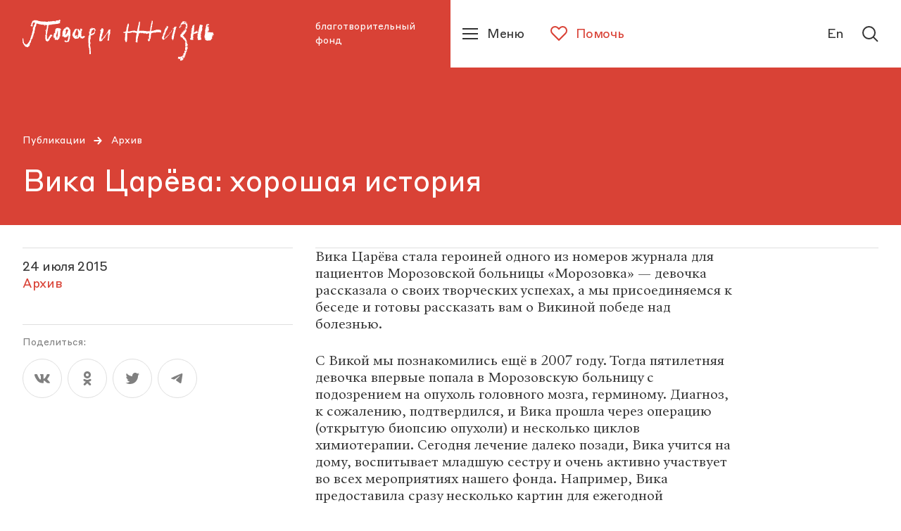

--- FILE ---
content_type: text/html; charset=utf-8
request_url: https://podari-zhizn.ru/ru/publications/23409
body_size: 27191
content:
<!doctype html><html lang="ru" itemscope="itemscope" itemtype="http://schema.org/WebSite"><head><link rel="preload" href="/public/name.svg" as="image"/><link rel="preload" href="/public/assets/application-8af12340e61e2182a415-app.optimize.css" as="style"/><link rel="preload" href="/public/assets/application-8af12340e61e2182a415-styles.optimize.css" as="style"/><title>Вика Царёва: хорошая история  | фонд «Подари жизнь»</title><meta charset="UTF-8" /><meta name="viewport" content="width=device-width, maximum-scale=1, initial-scale=1, user-scalable=no" /><meta http-equiv="X-UA-Compatible" content="IE=edge,chrome=1" /><meta name="theme-color" content="#ffffff" /><meta name="robots" content="index,follow" /><meta name="keywords" content="" /><meta name="description" content="Вика Царёва стала героиней одного из номеров журнала для пациентов Морозовской больницы «Морозовка» — девочка рассказала о своих творческих успехах, а мы присоединяемся к беседе и готовы рассказать вам о Викиной победе над болезнью.
 Архив‎" /><meta itemprop="name" content="Вика Царёва: хорошая история  | фонд «Подари жизнь»" /><meta itemprop="description" content="Вика Царёва стала героиней одного из номеров журнала для пациентов Морозовской больницы «Морозовка» — девочка рассказала о своих творческих успехах, а мы присоединяемся к беседе и готовы рассказать вам о Викиной победе над болезнью.
 Архив‎" /><meta itemprop="image" content="https://api.podari-zhizn.ru/storage/post/7228/share/jbpfydfjqz91mbkbyjvg7a.png" /><meta name="twitter:card" content="summary_large_image" /><meta name="twitter:url" content="podari-zhizn.ru/ru/publications/23409" /><meta name="twitter:title" content="Вика Царёва: хорошая история  | фонд «Подари жизнь»" /><meta name="twitter:description" content="Вика Царёва стала героиней одного из номеров журнала для пациентов Морозовской больницы «Морозовка» — девочка рассказала о своих творческих успехах, а мы присоединяемся к беседе и готовы рассказать вам о Викиной победе над болезнью.
 Архив‎" /><meta name="twitter:image" content="https://api.podari-zhizn.ru/storage/post/7228/share/jbpfydfjqz91mbkbyjvg7a.png" /><meta property="og:title" content="Вика Царёва: хорошая история  | фонд «Подари жизнь»" /><meta property="og:image" content="https://api.podari-zhizn.ru/storage/post/7228/share/jbpfydfjqz91mbkbyjvg7a.png" /><meta property="og:type" content="website" /><meta property="og:url" content="podari-zhizn.ru/ru/publications/23409" /><meta property="og:description" content="Вика Царёва стала героиней одного из номеров журнала для пациентов Морозовской больницы «Морозовка» — девочка рассказала о своих творческих успехах, а мы присоединяемся к беседе и готовы рассказать вам о Викиной победе над болезнью.
 Архив‎" /><meta property="og:site_name" content="podari-zhizn.ru" /><meta property="og:locale" content="ru" /><link rel="apple-touch-icon" sizes="57x57" href="/favicons/apple-icon-57x57.png"><link rel="apple-touch-icon" sizes="60x60" href="/favicons/apple-icon-60x60.png"><link rel="apple-touch-icon" sizes="72x72" href="/favicons/apple-icon-72x72.png"><link rel="apple-touch-icon" sizes="76x76" href="/favicons/apple-icon-76x76.png"><link rel="apple-touch-icon" sizes="114x114" href="/favicons/apple-icon-114x114.png"><link rel="apple-touch-icon" sizes="120x120" href="/favicons/apple-icon-120x120.png"><link rel="apple-touch-icon" sizes="144x144" href="/favicons/apple-icon-144x144.png"><link rel="apple-touch-icon" sizes="152x152" href="/favicons/apple-icon-152x152.png"><link rel="apple-touch-icon" sizes="180x180" href="/favicons/apple-icon-180x180.png"><link rel="icon" type="image/png" sizes="192x192"  href="/favicons/android-icon-192x192.png"><link rel="icon" type="image/png" sizes="32x32" href="/favicons/favicon-32x32.png"><link rel="icon" type="image/png" sizes="96x96" href="/favicons/favicon-96x96.png"><link rel="icon" type="image/png" sizes="16x16" href="/favicons/favicon-16x16.png"><link rel="manifest" href="/favicons/manifest.json"><meta name="msapplication-TileColor" content="#D94236"><meta name="msapplication-TileImage" content="/favicons/ms-icon-144x144.png"><meta name="theme-color" content="#D94236"><link rel="preload" href="/public/assets/fonts/StyreneBLC-Regular.woff2" as="font"/><link rel="preload" href="/public/assets/fonts/SangBleuRepublic-Medium.woff2" as="font"/><link rel="stylesheet" type="text/css" href="/public/assets/application-8af12340e61e2182a415-app.optimize.css"/><link rel="stylesheet" type="text/css" href="/public/assets/application-8af12340e61e2182a415-styles.optimize.css"/> <script type="text/javascript" src="/public/assets/modernizr.js" async="async"></script><script type="text/javascript" src="/public/assets/application-8af12340e61e2182a415-app.js" defer="defer"></script><meta name="state" content="%7B%22common%22%3A%7B%22isMobile%22%3Afalse%2C%22isTablet%22%3Afalse%2C%22layout%22%3A%22bp4%22%2C%22menu%22%3Afalse%2C%22errorStatus%22%3Anull%2C%22forceHideHeader%22%3Afalse%2C%22startPageTransitions%22%3Afalse%2C%22altLang%22%3A%7B%22disabled%22%3Atrue%2C%22url%22%3Anull%7D%7D%2C%22i18n%22%3A%7B%22locale%22%3A%22ru%22%2C%22regionCode%22%3A%22ru%22%2C%22messages%22%3A%7B%22langToggle%22%3A%22En%22%2C%22misc.learn_more%22%3A%22%D0%9F%D0%BE%D0%B4%D1%80%D0%BE%D0%B1%D0%BD%D0%B5%D0%B5%22%2C%22misc.show_more%22%3A%22%D0%9F%D0%BE%D0%BA%D0%B0%D0%B7%D0%B0%D1%82%D1%8C%20%D0%B5%D1%89%D0%B5%22%2C%22misc.read_more%22%3A%22%D0%A7%D0%B8%D1%82%D0%B0%D1%82%D1%8C%20%D0%B4%D0%B0%D0%BB%D0%B5%D0%B5%22%2C%22misc.read_all%22%3A%22%D0%A7%D0%B8%D1%82%D0%B0%D1%82%D1%8C%20%D0%BF%D0%BE%D0%BB%D0%BD%D0%BE%D1%81%D1%82%D1%8C%D1%8E%22%2C%22misc.collapse%22%3A%22%D0%A1%D0%B2%D0%B5%D1%80%D0%BD%D1%83%D1%82%D1%8C%22%2C%22misc.share%22%3A%22%D0%9F%D0%BE%D0%B4%D0%B5%D0%BB%D0%B8%D1%82%D1%8C%D1%81%D1%8F%3A%22%2C%22misc.back%22%3A%22%D0%B2%D0%B5%D1%80%D0%BD%D1%83%D1%82%D1%8C%D1%81%D1%8F%20%D0%BD%D0%B0%D0%B7%D0%B0%D0%B4%22%2C%22misc.prefixes.metro%22%3A%22%D0%BC.%20%22%2C%22misc.to_cms%22%3A%22%D0%9E%D1%82%D0%BA%D1%80%D1%8B%D1%82%D1%8C%20%D0%B2%20%D0%B0%D0%B4%D0%BC%D0%B8%D0%BD%D0%BA%D0%B5%22%2C%22misc.agree_button%22%3A%22%D0%A5%D0%BE%D1%80%D0%BE%D1%88%D0%BE%22%2C%22header.title%22%3A%22%D0%B1%D0%BB%D0%B0%D0%B3%D0%BE%D1%82%D0%B2%D0%BE%D1%80%D0%B8%D1%82%D0%B5%D0%BB%D1%8C%D0%BD%D1%8B%D0%B9%20%D1%84%D0%BE%D0%BD%D0%B4%22%2C%22header.help%22%3A%22%D0%9F%D0%BE%D0%BC%D0%BE%D1%87%D1%8C%22%2C%22header.menu%22%3A%22%D0%9C%D0%B5%D0%BD%D1%8E%22%2C%22header.lang%22%3A%22English%22%2C%22header.lang_short%22%3A%22En%22%2C%22header.lang_full%22%3A%22Switch%20to%20English%20version%22%2C%22header.search%22%3A%22%D0%9F%D0%BE%D0%B8%D1%81%D0%BA%22%2C%22footer.socials_title%22%3A%22%D0%9F%D0%BE%D0%B4%D0%BF%D0%B8%D1%81%D1%8B%D0%B2%D0%B0%D0%B9%D1%82%D0%B5%D1%81%D1%8C%20%D0%BD%D0%B0%20%D0%BD%D0%B0%D1%81%20%D0%B2%20%D1%81%D0%BE%D1%86%D1%81%D0%B5%D1%82%D1%8F%D1%85%22%2C%22footer.downloads_title%22%3A%22%D0%A1%D0%BA%D0%B0%D1%87%D0%B0%D1%82%D1%8C%20%D0%BF%D1%80%D0%B8%D0%BB%D0%BE%D0%B6%D0%B5%D0%BD%D0%B8%D0%B5%22%2C%22footer.contact_us%22%3A%22%D0%A1%D0%B2%D1%8F%D0%B6%D0%B8%D1%82%D0%B5%D1%81%D1%8C%20%D1%81%20%D0%BD%D0%B0%D0%BC%D0%B8%22%2C%22footer.previous_version%22%3A%22%D0%9F%D1%80%D0%B5%D0%B4%D1%8B%D0%B4%D1%83%D1%89%D0%B0%D1%8F%20%D0%B2%D0%B5%D1%80%D1%81%D0%B8%D1%8F%20%D1%81%D0%B0%D0%B9%D1%82%D0%B0%22%2C%22search.placeholder%22%3A%22%D0%9F%D0%BE%D0%B8%D1%81%D0%BA%20%D0%BF%D0%BE%20%D1%81%D0%B0%D0%B9%D1%82%D1%83%22%2C%22search.find%22%3A%22%D0%9D%D0%B0%D0%B9%D1%82%D0%B8%22%2C%22search.all_sections%22%3A%22%D0%92%D1%81%D0%B5%20%D1%80%D0%B0%D0%B7%D0%B4%D0%B5%D0%BB%D1%8B%22%2C%22search.relevance%22%3A%22%D0%9F%D0%BE%20%D1%80%D0%B5%D0%BB%D0%B5%D0%B2%D0%B0%D0%BD%D1%82%D0%BD%D0%BE%D1%81%D1%82%D0%B8%22%2C%22search.date%22%3A%22%D0%9F%D0%BE%20%D0%B4%D0%B0%D1%82%D0%B5%22%2C%22search.sort_label%22%3A%22%D0%A1%D0%BE%D1%80%D1%82%D0%B8%D1%80%D0%BE%D0%B2%D0%B0%D1%82%D1%8C%3A%22%2C%22search.nothing_found%22%3A%22%D0%9F%D0%BE%20%D0%B2%D0%B0%D1%88%D0%B5%D0%BC%D1%83%20%D0%B7%D0%B0%D0%BF%D1%80%D0%BE%D1%81%D1%83%20%D0%BD%D0%B8%D1%87%D0%B5%D0%B3%D0%BE%20%D0%BD%D0%B5%20%D0%BD%D0%B0%D0%B9%D0%B4%D0%B5%D0%BD%D0%BE.%22%2C%22search.advice%22%3A%22%D0%9F%D0%BE%D0%BF%D1%80%D0%BE%D0%B1%D1%83%D0%B9%D1%82%D0%B5%20%D0%B2%D0%B2%D0%B5%D1%81%D1%82%D0%B8%20%D0%B4%D1%80%D1%83%D0%B3%D0%BE%D0%B9%20%D0%BF%D0%BE%D0%B8%D1%81%D0%BA%D0%BE%D0%B2%D1%8B%D0%B9%C2%A0%D0%B7%D0%B0%D0%BF%D1%80%D0%BE%D1%81.%22%2C%22blocks.gallery_counter%22%3A%22%D0%B8%D0%B7%22%2C%22blocks.navigation_title%22%3A%22%D0%92%20%D1%80%D0%B0%D0%B7%D0%B4%D0%B5%D0%BB%D0%B5%22%2C%22blocks.read_also.title%22%3A%22%D0%9D%D0%BE%D0%B2%D0%BE%D1%81%D1%82%D0%B8%22%2C%22blocks.read_also.link_title%22%3A%22%D0%92%D1%81%D0%B5%20%D0%BD%D0%BE%D0%B2%D0%BE%D1%81%D1%82%D0%B8%22%2C%22blocks.hospital_contact.address%22%3A%22%D0%90%D0%B4%D1%80%D0%B5%D1%81%3A%22%2C%22blocks.hospital_contact.metro%22%3A%22%D0%9C%D0%B5%D1%82%D1%80%D0%BE%3A%22%2C%22blocks.hospital_contact.phone%22%3A%22%D0%A2%D0%B5%D0%BB%D0%B5%D1%84%D0%BE%D0%BD%3A%22%2C%22blocks.hospital_contact.site%22%3A%22%D0%A1%D0%B0%D0%B9%D1%82%3A%22%2C%22blocks.hospital_contact.work_time%22%3A%22%D0%A7%D0%B0%D1%81%D1%8B%20%D1%80%D0%B0%D0%B1%D0%BE%D1%82%D1%8B%3A%22%2C%22blocks.hospital_contact.smi%22%3A%22%D0%94%D0%BB%D1%8F%20%D0%A1%D0%9C%D0%98%3A%22%2C%22blocks.reviews.title%22%3A%22%D0%9E%D1%81%D1%82%D0%B0%D0%B2%D0%B8%D1%82%D1%8C%20%D0%BE%D1%82%D0%B7%D1%8B%D0%B2%22%2C%22blocks.reviews.form.name%22%3A%22%D0%92%D0%B0%D1%88%D0%B5%20%D0%B8%D0%BC%D1%8F%22%2C%22blocks.reviews.form.review%22%3A%22%D0%92%D0%B0%D1%88%20%D0%BE%D1%82%D0%B7%D1%8B%D0%B2%22%2C%22blocks.reviews.form.button_text%22%3A%22%D0%9E%D1%82%D0%BF%D1%80%D0%B0%D0%B2%D0%B8%D1%82%D1%8C%22%2C%22blocks.reviews.form.error%22%3A%22%D0%9F%D1%80%D0%BE%D0%B8%D0%B7%D0%BE%D1%88%D0%BB%D0%B0%20%D0%BE%D1%88%D0%B8%D0%B1%D0%BA%D0%B0.%20%D0%9F%D0%BE%D0%BF%D1%80%D0%BE%D0%B1%D1%83%D0%B9%D1%82%D0%B5%20%D0%BF%D0%BE%D0%B2%D1%82%D0%BE%D1%80%D0%B8%D1%82%D1%8C%20%D0%BF%D0%BE%D0%BF%D1%8B%D1%82%D0%BA%D1%83%20%D0%BF%D0%BE%D0%B7%D0%B6%D0%B5%22%2C%22blocks.reviews.form.success%22%3A%22%D0%A1%D0%BF%D0%B0%D1%81%D0%B8%D0%B1%D0%BE%20%D0%B7%D0%B0%20%D0%BE%D1%82%D0%B7%D1%8B%D0%B2!%20%D0%9E%D0%BD%C2%A0%D0%BF%D0%BE%D1%8F%D0%B2%D0%B8%D1%82%D1%81%D1%8F%20%D0%BD%D0%B0%20%D1%81%D0%B0%D0%B9%D1%82%D0%B5%20%D0%BF%D0%BE%D1%81%D0%BB%D0%B5%C2%A0%D0%BC%D0%BE%D0%B4%D0%B5%D1%80%D0%B0%D1%86%D0%B8%D0%B8%22%2C%22blocks.map.filters.cities%22%3A%22%D0%92%D1%81%D0%B5%20%D0%B3%D0%BE%D1%80%D0%BE%D0%B4%D0%B0%22%2C%22blocks.map.filters.metros%22%3A%22%D0%92%D1%81%D0%B5%20%D1%81%D1%82%D0%B0%D0%BD%D1%86%D0%B8%D0%B8%22%2C%22blocks.map.filters.map_regions%22%3A%22%D0%92%D1%81%D0%B5%20%D1%80%D0%B5%D0%B3%D0%B8%D0%BE%D0%BD%D1%8B%22%2C%22blocks.map.filters.list%22%3A%22%D0%A1%D0%BF%D0%B8%D1%81%D0%BE%D0%BA%22%2C%22blocks.map.filters.map%22%3A%22%D0%9A%D0%B0%D1%80%D1%82%D0%B0%22%2C%22blocks.map.placeholders.cities%22%3A%22%D0%92%D1%8B%D0%B1%D0%B5%D1%80%D0%B8%D1%82%D0%B5%20%D0%B3%D0%BE%D1%80%D0%BE%D0%B4%22%2C%22blocks.map.placeholders.metros%22%3A%22%D0%92%D1%8B%D0%B1%D0%B5%D1%80%D0%B8%D1%82%D0%B5%20%D0%BC%D0%B5%D1%82%D1%80%D0%BE%22%2C%22blocks.map.placeholders.map_regions%22%3A%22%D0%92%D1%8B%D0%B1%D0%B5%D1%80%D0%B8%D1%82%D0%B5%20%D1%80%D0%B5%D0%B3%D0%B8%D0%BE%D0%BD%22%2C%22blocks.map.placeholders.search%22%3A%22%D0%92%D0%B2%D0%B5%D0%B4%D0%B8%D1%82%D0%B5%20%D0%B7%D0%B0%D0%BF%D1%80%D0%BE%D1%81%22%2C%22blocks.map.labels.cities%22%3A%22%D0%93%D0%BE%D1%80%D0%BE%D0%B4%22%2C%22blocks.map.labels.metros%22%3A%22%D0%9C%D0%B5%D1%82%D1%80%D0%BE%22%2C%22blocks.map.labels.map_regions%22%3A%22%D0%A0%D0%B5%D0%B3%D0%B8%D0%BE%D0%BD%22%2C%22blocks.map.labels.saturday_work%22%3A%22%D0%A0%D0%B0%D0%B1%D0%BE%D1%82%D0%B0%D0%B5%D1%82%20%D0%B2%20%D1%81%D1%83%D0%B1%D0%B1%D0%BE%D1%82%D1%83%22%2C%22blocks.report.heading.expenseItem%22%3A%22%D0%A1%D1%82%D0%B0%D1%82%D1%8C%D1%8F%20%D1%80%D0%B0%D1%81%D1%85%D0%BE%D0%B4%D0%B0%22%2C%22blocks.report.heading.sum%22%3A%22%D0%A1%D1%83%D0%BC%D0%BC%D0%B0%22%2C%22blocks.report.heading.percent%22%3A%22%D0%9F%D1%80%D0%BE%D1%86%D0%B5%D0%BD%D1%82%22%2C%22blocks.wysiwyg_table.warning%22%3A%22%D0%9F%D1%80%D0%BE%D0%B2%D0%B5%D0%B4%D0%B8%D1%82%D0%B5%20%D0%BF%D0%B0%D0%BB%D1%8C%D1%86%D0%B5%D0%BC%20%D0%B2%D0%BB%D0%B5%D0%B2%D0%BE%2C%20%D1%87%D1%82%D0%BE%D0%B1%D1%8B%20%D0%BF%D0%BE%D1%81%D0%BC%D0%BE%D1%82%D1%80%D0%B5%D1%82%D1%8C%20%D0%B2%D1%81%D1%8E%20%D1%82%D0%B0%D0%B1%D0%BB%D0%B8%D1%86%D1%83%22%2C%22pages.unit.navigation_label%22%3A%22%D0%9F%D0%B5%D1%80%D0%B5%D0%B9%D1%82%D0%B8%20%D0%B2%20%D1%80%D0%B0%D0%B7%D0%B4%D0%B5%D0%BB%22%2C%22pages.child.button_text%22%3A%22%D0%9F%D0%BE%D0%BC%D0%BE%D1%87%D1%8C%22%2C%22pages.child.remaining%22%3A%22%D0%BE%D1%81%D1%82%D0%B0%D0%BB%D0%BE%D1%81%D1%8C%20%D1%81%D0%BE%D0%B1%D1%80%D0%B0%D1%82%D1%8C%22%2C%22pages.child.finished%22%3A%22%D0%A1%D0%B1%D0%BE%D1%80%20%D0%B7%D0%B0%D0%B2%D0%B5%D1%80%D1%88%D0%B5%D0%BD%22%2C%22pages.child.disease%22%3A%22%D0%94%D0%B8%D0%B0%D0%B3%D0%BD%D0%BE%D0%B7%22%2C%22pages.child.age%22%3A%22%D0%92%D0%BE%D0%B7%D1%80%D0%B0%D1%81%D1%82%22%2C%22pages.child.city%22%3A%22%D0%93%D0%BE%D1%80%D0%BE%D0%B4%22%2C%22pages.child.death_date%22%3A%22%D0%94%D0%B0%D1%82%D0%B0%20%D1%81%D0%BC%D0%B5%D1%80%D1%82%D0%B8%22%2C%22pages.publication.authors_label%22%3A%22%D0%A2%D0%B5%D0%BA%D1%81%D1%82%3A%22%2C%22pages.publications.title%22%3A%22%D0%9F%D1%83%D0%B1%D0%BB%D0%B8%D0%BA%D0%B0%D1%86%D0%B8%D0%B8%22%2C%22pages.publications.all_categories%22%3A%22%D0%92%D1%81%D0%B5%22%2C%22pages.main.help%22%3A%22%D0%9F%D0%BE%D0%BC%D0%BE%D1%87%D1%8C%22%2C%22pages.main.no_children%22%3A%22%D0%98%D0%BD%D1%84%D0%BE%D1%80%D0%BC%D0%B0%D1%86%D0%B8%D1%8F%20%D0%BE%D0%B1%D0%BD%D0%BE%D0%B2%D0%BB%D1%8F%D0%B5%D1%82%D1%81%D1%8F%22%2C%22pages.main.donate%22%3A%22%D0%9F%D0%BE%D0%B6%D0%B5%D1%80%D1%82%D0%B2%D0%BE%D0%B2%D0%B0%D1%82%D1%8C%22%2C%22pages.main.donate_section%22%3A%22%D0%A1%D0%B4%D0%B5%D0%BB%D0%B0%D0%B9%D1%82%D0%B5%20%D0%BF%D0%BE%D0%B6%D0%B5%D1%80%D1%82%D0%B2%D0%BE%D0%B2%D0%B0%D0%BD%D0%B8%D0%B5%22%2C%22pages.main.or%22%3A%22%D0%B8%D0%BB%D0%B8%22%2C%22pages.main.get_help%22%3A%22%D0%9F%D0%BE%D0%BB%D1%83%D1%87%D0%B8%D1%82%D1%8C%20%D0%BF%D0%BE%D0%BC%D0%BE%D1%89%D1%8C%22%2C%22pages.error.404%22%3A%22%D0%9A%20%D1%81%D0%BE%D0%B6%D0%B0%D0%BB%D0%B5%D0%BD%D0%B8%D1%8E%2C%20%D0%B7%D0%B0%D0%BF%D1%80%D0%B0%D1%88%D0%B8%D0%B2%D0%B0%D0%B5%D0%BC%D0%B0%D1%8F%20%D0%B2%D0%B0%D0%BC%D0%B8%20%D1%81%D1%82%D1%80%D0%B0%D0%BD%D0%B8%D1%86%D0%B0%20%D0%BD%D0%B5%20%D0%BD%D0%B0%D0%B9%D0%B4%D0%B5%D0%BD%D0%B0.%22%2C%22pages.error.500%22%3A%22%D0%A7%D1%82%D0%BE-%D1%82%D0%BE%20%D0%BF%D0%BE%D1%88%D0%BB%D0%BE%20%D0%BD%D0%B5%20%D1%82%D0%B0%D0%BA%22%2C%22pages.error.link_title%22%3A%22%D0%9F%D0%B5%D1%80%D0%B5%D0%B9%D1%82%D0%B8%20%D0%BD%D0%B0%20%D0%B3%D0%BB%D0%B0%D0%B2%D0%BD%D1%83%D1%8E%22%7D%7D%2C%22popups%22%3A%7B%22show%22%3Afalse%2C%22options%22%3A%7B%7D%2C%22animationTimeouts%22%3A%7B%22enter%22%3A1%2C%22exit%22%3A1%7D%7D%2C%22seo%22%3A%7B%22title%22%3A%22%D0%92%D0%B8%D0%BA%D0%B0%20%D0%A6%D0%B0%D1%80%D1%91%D0%B2%D0%B0%3A%20%D1%85%D0%BE%D1%80%D0%BE%D1%88%D0%B0%D1%8F%20%D0%B8%D1%81%D1%82%D0%BE%D1%80%D0%B8%D1%8F%20%20%7C%20%D1%84%D0%BE%D0%BD%D0%B4%20%C2%AB%D0%9F%D0%BE%D0%B4%D0%B0%D1%80%D0%B8%20%D0%B6%D0%B8%D0%B7%D0%BD%D1%8C%C2%BB%22%2C%22description%22%3A%22%D0%92%D0%B8%D0%BA%D0%B0%20%D0%A6%D0%B0%D1%80%D1%91%D0%B2%D0%B0%20%D1%81%D1%82%D0%B0%D0%BB%D0%B0%20%D0%B3%D0%B5%D1%80%D0%BE%D0%B8%D0%BD%D0%B5%D0%B9%20%D0%BE%D0%B4%D0%BD%D0%BE%D0%B3%D0%BE%20%D0%B8%D0%B7%20%D0%BD%D0%BE%D0%BC%D0%B5%D1%80%D0%BE%D0%B2%20%D0%B6%D1%83%D1%80%D0%BD%D0%B0%D0%BB%D0%B0%20%D0%B4%D0%BB%D1%8F%20%D0%BF%D0%B0%D1%86%D0%B8%D0%B5%D0%BD%D1%82%D0%BE%D0%B2%20%D0%9C%D0%BE%D1%80%D0%BE%D0%B7%D0%BE%D0%B2%D1%81%D0%BA%D0%BE%D0%B9%20%D0%B1%D0%BE%D0%BB%D1%8C%D0%BD%D0%B8%D1%86%D1%8B%20%C2%AB%D0%9C%D0%BE%D1%80%D0%BE%D0%B7%D0%BE%D0%B2%D0%BA%D0%B0%C2%BB%20%E2%80%94%20%D0%B4%D0%B5%D0%B2%D0%BE%D1%87%D0%BA%D0%B0%20%D1%80%D0%B0%D1%81%D1%81%D0%BA%D0%B0%D0%B7%D0%B0%D0%BB%D0%B0%20%D0%BE%20%D1%81%D0%B2%D0%BE%D0%B8%D1%85%20%D1%82%D0%B2%D0%BE%D1%80%D1%87%D0%B5%D1%81%D0%BA%D0%B8%D1%85%20%D1%83%D1%81%D0%BF%D0%B5%D1%85%D0%B0%D1%85%2C%20%D0%B0%20%D0%BC%D1%8B%20%D0%BF%D1%80%D0%B8%D1%81%D0%BE%D0%B5%D0%B4%D0%B8%D0%BD%D1%8F%D0%B5%D0%BC%D1%81%D1%8F%20%D0%BA%20%D0%B1%D0%B5%D1%81%D0%B5%D0%B4%D0%B5%20%D0%B8%20%D0%B3%D0%BE%D1%82%D0%BE%D0%B2%D1%8B%20%D1%80%D0%B0%D1%81%D1%81%D0%BA%D0%B0%D0%B7%D0%B0%D1%82%D1%8C%20%D0%B2%D0%B0%D0%BC%20%D0%BE%20%D0%92%D0%B8%D0%BA%D0%B8%D0%BD%D0%BE%D0%B9%20%D0%BF%D0%BE%D0%B1%D0%B5%D0%B4%D0%B5%20%D0%BD%D0%B0%D0%B4%20%D0%B1%D0%BE%D0%BB%D0%B5%D0%B7%D0%BD%D1%8C%D1%8E.%5Cn%20%D0%90%D1%80%D1%85%D0%B8%D0%B2%E2%80%8E%22%2C%22keywords%22%3Anull%2C%22image%22%3A%22https%3A%2F%2Fapi.podari-zhizn.ru%2Fstorage%2Fpost%2F7228%2Fshare%2Fjbpfydfjqz91mbkbyjvg7a.png%22%7D%2C%22settings%22%3A%7B%22header%22%3A%7B%22navigation%22%3A%5B%7B%22title%22%3A%22%D0%9A%D1%82%D0%BE%20%D0%BC%D1%8B%22%2C%22slug%22%3A%22who-we%22%2C%22items%22%3A%5B%7B%22title%22%3A%22%D0%9E%20%D1%84%D0%BE%D0%BD%D0%B4%D0%B5%22%2C%22slug%22%3A%22istoriya%22%2C%22type%22%3A%22Unit%3A%3APage%22%2C%22long_path%22%3A%22who-we%2Fistoriya%22%7D%2C%7B%22title%22%3A%22%D0%9A%D0%BE%D0%BD%D1%82%D0%B0%D0%BA%D1%82%D1%8B%20%D0%B8%20%D1%80%D0%B5%D0%BA%D0%B2%D0%B8%D0%B7%D0%B8%D1%82%D1%8B%22%2C%22slug%22%3A%22kontakty-i-rekvizity%22%2C%22type%22%3A%22Unit%3A%3APage%22%2C%22long_path%22%3A%22who-we%2Fkontakty-i-rekvizity%22%7D%2C%7B%22title%22%3A%22%D0%9A%D0%BE%D0%BC%D0%B0%D0%BD%D0%B4%D0%B0%22%2C%22slug%22%3A%22komanda%22%2C%22type%22%3A%22Unit%3A%3APage%22%2C%22long_path%22%3A%22who-we%2Fkomanda%22%7D%2C%7B%22title%22%3A%22%D0%9E%D1%82%D1%87%D0%B5%D1%82%D1%8B%22%2C%22slug%22%3A%22otchety%22%2C%22type%22%3A%22Unit%3A%3APage%22%2C%22long_path%22%3A%22who-we%2Fotchety%22%7D%5D%7D%2C%7B%22title%22%3A%22%D0%A7%D1%82%D0%BE%20%D0%BC%D1%8B%20%D0%B4%D0%B5%D0%BB%D0%B0%D0%B5%D0%BC%20%22%2C%22slug%22%3A%22what-we-do%22%2C%22tabs%22%3A%5B%7B%22title%22%3A%22%D0%9F%D1%80%D0%BE%D0%B5%D0%BA%D1%82%D1%8B%22%2C%22slug%22%3A%22proekty%22%2C%22items%22%3A%5B%7B%22title%22%3A%22%D0%A1%D0%BE%D1%86%D0%B8%D0%B0%D0%BB%D1%8C%D0%BD%D0%B0%D1%8F%20%D0%BF%D0%BE%D0%BC%D0%BE%D1%89%D1%8C%22%2C%22slug%22%3A%22project-sotsialnaya-pomosch%22%2C%22type%22%3A%22Unit%3A%3AProject%22%2C%22long_path%22%3A%22what-we-do%2Fproject-sotsialnaya-pomosch%22%7D%2C%7B%22title%22%3A%22%D0%92%D0%BE%D0%BB%D0%BE%D0%BD%D1%82%D0%B5%D1%80%D1%81%D1%82%D0%B2%D0%BE%22%2C%22slug%22%3A%22project-volonterstvo%22%2C%22type%22%3A%22Unit%3A%3AProject%22%2C%22long_path%22%3A%22what-we-do%2Fproject-volonterstvo%22%7D%2C%7B%22title%22%3A%22%D0%9D%D0%B5%D0%BC%D0%B5%D0%B4%D0%B8%D1%86%D0%B8%D0%BD%D1%81%D0%BA%D0%B0%D1%8F%20%D1%80%D0%B5%D0%B0%D0%B1%D0%B8%D0%BB%D0%B8%D1%82%D0%B0%D1%86%D0%B8%D1%8F%22%2C%22slug%22%3A%22nemeditsinskaya-reabilitatsiya%22%2C%22type%22%3A%22Unit%3A%3AProject%22%2C%22long_path%22%3A%22what-we-do%2Fnemeditsinskaya-reabilitatsiya%22%7D%2C%7B%22title%22%3A%22%D0%94%D0%B5%D1%82%D1%81%D0%BA%D0%B8%D0%B9%20%D0%BF%D0%B0%D0%BD%D1%81%D0%B8%D0%BE%D0%BD%D0%B0%D1%82%20%C2%AB%D0%98%D0%B7%D0%BC%D0%B0%D0%BB%D0%BA%D0%BE%D0%B2%D0%BE%C2%BB%22%2C%22slug%22%3A%22izmalkovo%22%2C%22type%22%3A%22Unit%3A%3AProject%22%2C%22long_path%22%3A%22what-we-do%2Fizmalkovo%22%7D%5D%7D%2C%7B%22title%22%3A%22%D0%9C%D0%B5%D1%80%D0%BE%D0%BF%D1%80%D0%B8%D1%8F%D1%82%D0%B8%D1%8F%20%22%2C%22slug%22%3A%22meropriyatiya%22%2C%22items%22%3A%5B%7B%22title%22%3A%22%D0%A0%D0%B5%D0%B3%D1%83%D0%BB%D1%8F%D1%80%D0%BD%D1%8B%D0%B5%20%D1%81%D0%BE%D0%B1%D1%8B%D1%82%D0%B8%D1%8F%20%22%2C%22slug%22%3A%22events%22%2C%22type%22%3A%22Unit%3A%3APage%22%2C%22long_path%22%3A%22what-we-do%2Fevents%22%7D%2C%7B%22title%22%3A%22%D0%9F%D1%80%D0%BE%D1%88%D0%B5%D0%B4%D1%88%D0%B8%D0%B5%20%D1%81%D0%BE%D0%B1%D1%8B%D1%82%D0%B8%D1%8F%22%2C%22slug%22%3A%22proshedshie%22%2C%22type%22%3A%22Unit%3A%3APage%22%2C%22long_path%22%3A%22what-we-do%2Fproshedshie%22%7D%5D%7D%2C%7B%22title%22%3A%22%D0%98%D0%BD%D0%B8%D1%86%D0%B8%D0%B0%D1%82%D0%B8%D0%B2%D1%8B%22%2C%22slug%22%3A%22initsiativy%22%2C%22items%22%3A%5B%7B%22title%22%3A%22%D0%9E%D1%82%D1%87%D0%B5%D1%82%D0%BD%D0%BE%D1%81%D1%82%D1%8C%20%D0%B4%D0%BB%D1%8F%20%D0%9D%D0%9A%D0%9E%22%2C%22slug%22%3A%22otchetnost-dlya-nko%22%2C%22type%22%3A%22Unit%3A%3APage%22%2C%22long_path%22%3A%22what-we-do%2Fotchetnost-dlya-nko%22%7D%2C%7B%22title%22%3A%22%D0%94%D0%BE%D1%81%D1%82%D1%83%D0%BF%D0%BD%D0%BE%D1%81%D1%82%D1%8C%20%D0%BE%D0%B1%D0%B5%D0%B7%D0%B1%D0%BE%D0%BB%D0%B8%D0%B2%D0%B0%D0%BD%D0%B8%D1%8F%22%2C%22slug%22%3A%22dostupnost-obezbolivaniya%22%2C%22type%22%3A%22Unit%3A%3APage%22%2C%22long_path%22%3A%22what-we-do%2Fdostupnost-obezbolivaniya%22%7D%2C%7B%22title%22%3A%22%D0%9F%D0%BE%D1%81%D0%B5%D1%89%D0%B5%D0%BD%D0%B8%D0%B5%20%D1%80%D0%B5%D0%B0%D0%BD%D0%B8%D0%BC%D0%B0%D1%86%D0%B8%D0%B8%22%2C%22slug%22%3A%22poseschenie-rebenka-v-otdelenii-reanimatsii%22%2C%22type%22%3A%22Unit%3A%3APage%22%2C%22long_path%22%3A%22what-we-do%2Fposeschenie-rebenka-v-otdelenii-reanimatsii%22%7D%2C%7B%22title%22%3A%22%20%D0%9B%D0%B5%D0%BA%D0%B0%D1%80%D1%81%D1%82%D0%B2%D0%B0%20%E2%80%94%20%D1%80%D0%B0%D0%B7%D1%80%D0%B5%D1%88%D0%B5%D0%BD%D0%B8%D0%B5%20%D0%BD%D0%B0%20%D0%B2%D0%B2%D0%BE%D0%B7%20%22%2C%22slug%22%3A%22nezaregistrirovannye-lekarstva-razreshenie-na-vvoz%22%2C%22type%22%3A%22Unit%3A%3APage%22%2C%22long_path%22%3A%22what-we-do%2Fnezaregistrirovannye-lekarstva-razreshenie-na-vvoz%22%7D%2C%7B%22title%22%3A%22%C2%AB%D0%97%D0%B0%D0%BA%D0%BE%D0%BD%20%D0%BE%20%D0%B1%D0%BE%D0%BB%D1%8C%D0%BD%D0%B8%D1%87%D0%BD%D1%8B%D1%85%C2%BB%20%E2%80%94%20%D0%B8%D0%B7%D0%BC%D0%B5%D0%BD%D0%B5%D0%BD%D0%B8%D1%8F%22%2C%22slug%22%3A%22zakon-o-bolnichnyh-izmeneniya%22%2C%22type%22%3A%22Unit%3A%3APage%22%2C%22long_path%22%3A%22what-we-do%2Fzakon-o-bolnichnyh-izmeneniya%22%7D%2C%7B%22title%22%3A%22%D0%A0%D0%B5%D0%B3%D0%B8%D1%81%D1%82%D1%80%20%D0%B4%D0%BE%D0%B1%D1%80%D1%8B%D1%85%20%D0%BB%D1%8E%D0%B4%D0%B5%D0%B9%22%2C%22slug%22%3A%22registr-dobryh-ludei%22%2C%22type%22%3A%22Unit%3A%3APage%22%2C%22long_path%22%3A%22what-we-do%2Fregistr-dobryh-ludei%22%7D%2C%7B%22title%22%3A%22%D0%9F%D1%80%D0%BE%D0%B3%D1%83%D0%BB%D0%BA%D0%B0%20%C2%AB%D0%9F%D1%80%D0%B8%D0%BC%D0%B8%D1%82%D0%B5%20%D0%BD%D0%B0%D1%81%20%D1%81%20%D0%BB%D1%8E%D0%B1%D0%BE%D0%B2%D1%8C%D1%8E%C2%BB%22%2C%22slug%22%3A%22progulka-primite-nas-s-lubovu%22%2C%22type%22%3A%22Unit%3A%3APage%22%2C%22long_path%22%3A%22what-we-do%2Fprogulka-primite-nas-s-lubovu%22%7D%5D%7D%5D%7D%2C%7B%22title%22%3A%22%D0%9F%D0%BE%D0%BC%D0%BE%D1%87%D1%8C%20%D1%84%D0%BE%D0%BD%D0%B4%D1%83%20%22%2C%22slug%22%3A%22give-help%22%2C%22items%22%3A%5B%7B%22title%22%3A%22%D0%9F%D0%BE%D0%BC%D0%BE%D1%87%D1%8C%20%D0%B4%D0%B5%D1%82%D1%8F%D0%BC%22%2C%22slug%22%3A%22spisok-detei%22%2C%22type%22%3A%22Unit%3A%3APage%22%2C%22long_path%22%3A%22give-help%2Fspisok-detei%22%7D%2C%7B%22title%22%3A%22%D0%A1%D1%82%D0%B0%D1%82%D1%8C%20%D0%B4%D0%BE%D0%BD%D0%BE%D1%80%D0%BE%D0%BC%22%2C%22slug%22%3A%22stat-donorom%22%2C%22type%22%3A%22Unit%3A%3APage%22%2C%22long_path%22%3A%22give-help%2Fstat-donorom%22%7D%2C%7B%22title%22%3A%22%D0%94%D0%BB%D1%8F%20%D0%BA%D0%BE%D0%BC%D0%BF%D0%B0%D0%BD%D0%B8%D0%B9%22%2C%22slug%22%3A%22dlya-kompanii%22%2C%22type%22%3A%22Unit%3A%3APage%22%2C%22long_path%22%3A%22give-help%2Fdlya-kompanii%22%7D%2C%7B%22title%22%3A%22%D0%A1%D1%82%D0%B0%D1%82%D1%8C%20%D0%B2%D0%BE%D0%BB%D0%BE%D0%BD%D1%82%D0%B5%D1%80%D0%BE%D0%BC%22%2C%22slug%22%3A%22stan_volonterom_2%22%2C%22type%22%3A%22Unit%3A%3APage%22%2C%22long_path%22%3A%22give-help%2Fstan_volonterom_2%22%7D%2C%7B%22title%22%3A%22%D0%9F%D0%BE%D0%BC%D0%BE%D1%87%D1%8C%20%D0%BF%D0%BE%E2%80%91%D0%B4%D1%80%D1%83%D0%B3%D0%BE%D0%BC%D1%83%22%2C%22slug%22%3A%22pomoch-po-drugomu%22%2C%22type%22%3A%22Unit%3A%3APage%22%2C%22long_path%22%3A%22give-help%2Fpomoch-po-drugomu%22%7D%2C%7B%22title%22%3A%22C%D0%B4%D0%B5%D0%BB%D0%B0%D1%82%D1%8C%20%D0%BF%D0%BE%D0%B6%D0%B5%D1%80%D1%82%D0%B2%D0%BE%D0%B2%D0%B0%D0%BD%D0%B8%D0%B5%20%22%2C%22slug%22%3A%22donate%22%2C%22type%22%3A%22Landing%3A%3ADonation%22%2C%22long_path%22%3A%22donate%22%7D%5D%7D%2C%7B%22title%22%3A%22%D0%9F%D1%83%D0%B1%D0%BB%D0%B8%D0%BA%D0%B0%D1%86%D0%B8%D0%B8%22%2C%22slug%22%3A%22publications%22%2C%22items%22%3A%5B%7B%22title%22%3A%22%D0%A1%D0%B5%D1%80%D0%B8%D0%B0%D0%BB%D1%8B%20%22%2C%22long_path%22%3A%22publications%3Fcategory%3Dserialy%22%2C%22type%22%3A%22Category%22%7D%2C%7B%22title%22%3A%22%D0%A1%D1%82%D0%B0%D1%82%D1%8C%D0%B8%20%22%2C%22long_path%22%3A%22publications%3Fcategory%3Dstati%22%2C%22type%22%3A%22Category%22%7D%2C%7B%22title%22%3A%22%D0%98%D1%81%D1%82%D0%BE%D1%80%D0%B8%D0%B8%22%2C%22long_path%22%3A%22publications%3Fcategory%3Distorii%22%2C%22type%22%3A%22Category%22%7D%2C%7B%22title%22%3A%22%D0%9D%D0%BE%D0%B2%D0%BE%D1%81%D1%82%D0%B8%20%22%2C%22long_path%22%3A%22publications%3Fcategory%3Dnovosti%22%2C%22type%22%3A%22Category%22%7D%2C%7B%22title%22%3A%22%D0%9E%D0%B1%D1%8A%D1%8F%D0%B2%D0%BB%D0%B5%D0%BD%D0%B8%D1%8F%22%2C%22long_path%22%3A%22publications%3Fcategory%3Dobyavleniya%22%2C%22type%22%3A%22Category%22%7D%2C%7B%22title%22%3A%22%D0%90%D1%80%D1%85%D0%B8%D0%B2%22%2C%22long_path%22%3A%22publications%3Fcategory%3Darhiv%22%2C%22type%22%3A%22Category%22%7D%5D%7D%2C%7B%22title%22%3A%22%D0%9F%D0%BE%D0%BB%D1%83%D1%87%D0%B8%D1%82%D1%8C%20%D0%BF%D0%BE%D0%BC%D0%BE%D1%89%D1%8C%20%22%2C%22slug%22%3A%22get-help%22%2C%22tabs%22%3A%5B%7B%22title%22%3A%22%D0%9F%D0%BE%D0%BC%D0%BE%D1%89%D1%8C%20%22%2C%22slug%22%3A%22pomosch%22%2C%22items%22%3A%5B%7B%22title%22%3A%22%D0%9B%D0%B5%D1%87%D0%B5%D0%BD%D0%B8%D0%B5%20%D0%B8%20%D0%B4%D0%B8%D0%B0%D0%B3%D0%BD%D0%BE%D1%81%D1%82%D0%B8%D0%BA%D0%B0%22%2C%22slug%22%3A%22lechenie%22%2C%22type%22%3A%22Unit%3A%3APage%22%2C%22long_path%22%3A%22get-help%2Flechenie%22%7D%2C%7B%22title%22%3A%22%D0%9A%D0%B0%D1%87%D0%B5%D1%81%D1%82%D0%B2%D0%BE%20%D0%B6%D0%B8%D0%B7%D0%BD%D0%B8%22%2C%22slug%22%3A%22palliativnaya-pomosch%22%2C%22type%22%3A%22Unit%3A%3APage%22%2C%22long_path%22%3A%22get-help%2Fpalliativnaya-pomosch%22%7D%2C%7B%22title%22%3A%22%D0%A2%D1%80%D0%B0%D0%BD%D1%81%D0%BF%D0%BE%D1%80%D1%82%22%2C%22slug%22%3A%22transport%22%2C%22type%22%3A%22Unit%3A%3APage%22%2C%22long_path%22%3A%22get-help%2Ftransport%22%7D%2C%7B%22title%22%3A%22%D0%9D%D0%B5%D0%BC%D0%B5%D0%B4%D0%B8%D1%86%D0%B8%D0%BD%D1%81%D0%BA%D0%B0%D1%8F%20%D1%80%D0%B5%D0%B0%D0%B1%D0%B8%D0%BB%D0%B8%D1%82%D0%B0%D1%86%D0%B8%D1%8F%20%22%2C%22slug%22%3A%22posle-bolezni-172%22%2C%22type%22%3A%22Unit%3A%3APage%22%2C%22long_path%22%3A%22get-help%2Fposle-bolezni-172%22%7D%2C%7B%22title%22%3A%22%D0%A1%D0%BE%D1%86%D0%B8%D0%B0%D0%BB%D1%8C%D0%BD%D0%B0%D1%8F%20%D0%BF%D0%BE%D0%BC%D0%BE%D1%89%D1%8C%22%2C%22slug%22%3A%22sotsialnaya-pomosch%22%2C%22type%22%3A%22Unit%3A%3APage%22%2C%22long_path%22%3A%22get-help%2Fsotsialnaya-pomosch%22%7D%5D%7D%2C%7B%22title%22%3A%22%D0%9F%D0%BE%D0%BB%D0%B5%D0%B7%D0%BD%D0%BE%20%D0%B7%D0%BD%D0%B0%D1%82%D1%8C%20%22%2C%22slug%22%3A%22polezno-znat%22%2C%22items%22%3A%5B%7B%22title%22%3A%22%D0%AE%D1%80%D0%B8%D0%B4%D0%B8%D1%87%D0%B5%D1%81%D0%BA%D0%B0%D1%8F%20%D0%BF%D0%BE%D0%B4%D0%B4%D0%B5%D1%80%D0%B6%D0%BA%D0%B0%22%2C%22slug%22%3A%22uridicheskaya-informatsiya%22%2C%22type%22%3A%22Unit%3A%3APage%22%2C%22long_path%22%3A%22get-help%2Furidicheskaya-informatsiya%22%7D%2C%7B%22title%22%3A%22%D0%9A%D0%BB%D0%B8%D0%BD%D0%B8%D0%BA%D0%B8%20%22%2C%22slug%22%3A%22kliniki%22%2C%22type%22%3A%22Unit%3A%3APage%22%2C%22long_path%22%3A%22get-help%2Fkliniki%22%7D%2C%7B%22title%22%3A%22%D0%9C%D0%B5%D0%B4%D0%B8%D1%86%D0%B8%D0%BD%D1%81%D0%BA%D0%B8%D0%B9%20%D1%81%D0%BF%D1%80%D0%B0%D0%B2%D0%BE%D1%87%D0%BD%D0%B8%D0%BA%20%22%2C%22slug%22%3A%22meditsinskii-spravochnik%22%2C%22type%22%3A%22Unit%3A%3APage%22%2C%22long_path%22%3A%22get-help%2Fmeditsinskii-spravochnik%22%7D%2C%7B%22title%22%3A%22%D0%93%D0%B4%D0%B5%20%D0%B5%D1%89%D0%B5%20%D0%BF%D0%BE%D0%BB%D1%83%D1%87%D0%B8%D1%82%D1%8C%20%D0%BF%D0%BE%D0%BC%D0%BE%D1%89%D1%8C%20%22%2C%22slug%22%3A%22gde-esche-poluchit-pomosch%22%2C%22type%22%3A%22Unit%3A%3AMap%22%2C%22long_path%22%3A%22get-help%2Fgde-esche-poluchit-pomosch%22%7D%2C%7B%22title%22%3A%22%D0%91%D0%B8%D0%B1%D0%BB%D0%B8%D0%BE%D0%B0%D0%BF%D1%82%D0%B5%D0%BA%D0%B0%22%2C%22slug%22%3A%22biblioapteka%22%2C%22type%22%3A%22Unit%3A%3APage%22%2C%22long_path%22%3A%22get-help%2Fbiblioapteka%22%7D%5D%7D%5D%7D%5D%7D%2C%22footer%22%3A%7B%22navigation%22%3A%5B%7B%22title%22%3A%22%D0%9A%D1%82%D0%BE%20%D0%BC%D1%8B%22%2C%22slug%22%3A%22who-we%22%7D%2C%7B%22title%22%3A%22%D0%A7%D1%82%D0%BE%20%D0%BC%D1%8B%20%D0%B4%D0%B5%D0%BB%D0%B0%D0%B5%D0%BC%20%22%2C%22slug%22%3A%22what-we-do%22%7D%2C%7B%22title%22%3A%22%D0%9F%D0%BE%D0%BC%D0%BE%D1%87%D1%8C%20%D1%84%D0%BE%D0%BD%D0%B4%D1%83%20%22%2C%22slug%22%3A%22give-help%22%7D%2C%7B%22title%22%3A%22%D0%9F%D0%BE%D0%BB%D1%83%D1%87%D0%B8%D1%82%D1%8C%20%D0%BF%D0%BE%D0%BC%D0%BE%D1%89%D1%8C%20%22%2C%22slug%22%3A%22get-help%22%7D%2C%7B%22title%22%3A%22%D0%9F%D1%83%D0%B1%D0%BB%D0%B8%D0%BA%D0%B0%D1%86%D0%B8%D0%B8%22%2C%22slug%22%3A%22publications%22%7D%2C%7B%22title%22%3A%22%D0%9A%D0%BE%D0%BD%D1%82%D0%B0%D0%BA%D1%82%D1%8B%22%2C%22slug%22%3A%22who-we%2Fkontakty-i-rekvizity%22%7D%5D%2C%22downloads%22%3A%5B%7B%22type%22%3A%22ios%22%2C%22link%22%3A%22https%3A%2F%2Fapps.apple.com%2Fru%2Fapp%2F%25D0%25BF%25D0%25BE%25D0%25B4%25D0%25B0%25D1%2580%25D0%25B8-%25D0%25B6%25D0%25B8%25D0%25B7%25D0%25BD%25D1%258C%2Fid908273221%22%7D%2C%7B%22type%22%3A%22android%22%2C%22link%22%3A%22https%3A%2F%2Fplay.google.com%2Fstore%2Fapps%2Fdetails%3Fid%3Dru.givealife%26hl%3Dru%26gl%3DUS%22%7D%5D%2C%22copyright%22%3A%22%C2%A9%202006-2025%20%D0%A4%D0%BE%D0%BD%D0%B4%20%C2%AB%D0%9F%D0%BE%D0%B4%D0%B0%D1%80%D0%B8%20%D0%B6%D0%B8%D0%B7%D0%BD%D1%8C%C2%BB%2C%20%D0%BD%D0%BE%D0%BC%D0%B5%D1%80%20%D0%B2%20%D0%A0%D0%B5%D0%B5%D1%81%D1%82%D1%80%D0%B5%20%D0%A1%D0%9E%D0%9D%D0%9A%D0%9E%20%E2%80%94%208067.%22%2C%22by%22%3A%22%D0%94%D0%B8%D0%B7%D0%B0%D0%B9%D0%BD%20%D0%B8%20%D1%80%D0%B0%D0%B7%D1%80%D0%B0%D0%B1%D0%BE%D1%82%D0%BA%D0%B0%20%E2%80%94%20%3Ca%20href%3D%5C%22https%3A%2F%2Fcharmerstudio.com%2F%5C%22%20target%3D%5C%22_blank%5C%22%3ECharmer%3C%2Fa%3E%22%2C%22contact_us%22%3A%7B%22title%22%3A%22%D0%A1%D0%B2%D1%8F%D0%B6%D0%B8%D1%82%D0%B5%D1%81%D1%8C%20%D1%81%20%D0%BD%D0%B0%D0%BC%D0%B8%22%2C%22adress%22%3Anull%2C%22phone%22%3Anull%2C%22email%22%3Anull%7D%7D%2C%22external_links%22%3A%5B%7B%22title%22%3A%22Podari.Life%22%2C%22link%22%3A%22https%3A%2F%2Fwww.podari.life%22%7D%2C%7B%22title%22%3A%22Gift%20of%20Life%22%2C%22link%22%3A%22https%3A%2F%2Fwww.giftoflife.eu%22%7D%5D%2C%22socials%22%3A%5B%7B%22type%22%3A%22social%22%2C%22link%22%3A%22https%3A%2F%2Fvk.com%2Fpodaryzhizn%22%2C%22svg%22%3A%22%3Csvg%20width%3D%5C%2224%5C%22%20height%3D%5C%2224%5C%22%20viewBox%3D%5C%220%200%2024%2024%5C%22%20fill%3D%5C%22none%5C%22%20xmlns%3D%5C%22http%3A%2F%2Fwww.w3.org%2F2000%2Fsvg%5C%22%3E%5Cn%3Cpath%20fill-rule%3D%5C%22evenodd%5C%22%20clip-rule%3D%5C%22evenodd%5C%22%20d%3D%5C%22M23.4602%206.53023C23.6384%205.99502%2023.4602%205%2022.6715%205H20.0843C19.4228%205%2019.0837%205.94636%2018.9056%206.31128C18.9056%206.31128%2017.557%209.42523%2015.6741%2011.4444C15.0634%2012.0283%2014.7836%2012.2229%2014.4527%2012.2229C14.2747%2012.2229%2013.8032%2012.0283%2013.8032%2011.4931L13.8509%206.31128C13.8509%205.67876%2013.8421%205%2013.2823%205H9.16019C8.75307%205%208.49862%205.87338%208.49862%206.16531C8.49862%206.77351%209.75559%206.51595%209.85737%208.21889V12.3202C9.85737%2013.1231%209.38919%2013.269%209.05841%2013.269C8.16783%2013.269%206.00501%2010.1307%204.70732%206.55456C4.45287%205.84905%204.19842%205%203.53685%205H0.890573C0.127225%205%200%205.92204%200%206.28696C0%206.9438%200.890575%2010.2524%204.14753%2014.6314C6.31035%2017.6237%209.38919%2018.789%2012.1627%2018.789C13.8421%2018.789%2014.0457%2018.8644%2014.0457%2018.2562V15.9937C14.0457%2015.2639%2014.1983%2015.1423%2014.7326%2015.1423C15.1143%2015.1423%2015.8013%2015.3369%2017.3534%2016.7722C19.1347%2018.4751%2019.44%2018.789%2020.4323%2018.789H22.5671C23.3305%2018.789%2024.1727%2018.8887%2023.9691%2018.1832C23.7401%2017.4777%2022.8751%2016.456%2021.7555%2015.2396C21.1448%2014.5584%2020.2287%2013.8042%2019.9488%2013.4393C19.5672%2012.9528%2019.669%2012.7581%2019.9488%2012.3202C19.9234%2012.3202%2023.1295%207.9899%2023.4602%206.53023Z%5C%22%20fill%3D%5C%22white%5C%22%2F%3E%5Cn%3C%2Fsvg%3E%5Cn%22%7D%2C%7B%22type%22%3A%22social%22%2C%22link%22%3A%22https%3A%2F%2Ft.me%2Fpodarizhizn%22%2C%22svg%22%3A%22%3Csvg%20width%3D%5C%2224%5C%22%20height%3D%5C%2224%5C%22%20viewBox%3D%5C%220%200%2024%2024%5C%22%20fill%3D%5C%22none%5C%22%20xmlns%3D%5C%22http%3A%2F%2Fwww.w3.org%2F2000%2Fsvg%5C%22%3E%5Cn%3Cg%20clip-path%3D%5C%22url(%23clip0_117_6)%5C%22%3E%5Cn%3Cpath%20d%3D%5C%22M22.0517%202.12901L0.78878%2010.3709C-0.0668675%2010.7547%20-0.356277%2011.5233%200.581933%2011.9404L6.03682%2013.6829L19.2259%205.48965C19.946%204.97527%2020.6833%205.11245%2020.0489%205.67825L8.72124%2015.9877L8.3654%2020.3506C8.69499%2021.0243%209.29847%2021.0274%209.68339%2020.6926L12.8174%2017.7119L18.1848%2021.7519C19.4314%2022.4937%2020.1097%2022.015%2020.3779%2020.6553L23.8985%203.89891C24.264%202.22519%2023.6407%201.48776%2022.0517%202.12901Z%5C%22%20fill%3D%5C%22white%5C%22%2F%3E%5Cn%3C%2Fg%3E%5Cn%3Cdefs%3E%5Cn%3CclipPath%20id%3D%5C%22clip0_117_6%5C%22%3E%5Cn%3Crect%20width%3D%5C%2224%5C%22%20height%3D%5C%2224%5C%22%20fill%3D%5C%22white%5C%22%2F%3E%5Cn%3C%2FclipPath%3E%5Cn%3C%2Fdefs%3E%5Cn%3C%2Fsvg%3E%5Cn%22%7D%2C%7B%22type%22%3A%22social%22%2C%22link%22%3A%22https%3A%2F%2Fpodcast.ru%2F1567208088%22%2C%22svg%22%3A%22%3Csvg%20width%3D%5C%2224%5C%22%20height%3D%5C%2224%5C%22%20viewBox%3D%5C%220%200%2024%2024%5C%22%20fill%3D%5C%22none%5C%22%20xmlns%3D%5C%22http%3A%2F%2Fwww.w3.org%2F2000%2Fsvg%5C%22%3E%5Cn%3Cpath%20fill-rule%3D%5C%22evenodd%5C%22%20clip-rule%3D%5C%22evenodd%5C%22%20d%3D%5C%22M11.9654%200C9.45174%200%207.41382%202.03788%207.41382%204.55169V12.6206C7.41382%2015.1345%209.45174%2017.1722%2011.9654%2017.1722C14.4794%2017.1722%2016.5173%2015.1345%2016.5173%2012.6206V4.55169C16.5173%202.03788%2014.4794%200%2011.9654%200ZM5.86209%2012.5172C5.86209%2012.003%205.44519%2011.5862%204.931%2011.5862C4.41678%2011.5862%204%2012.003%204%2012.5172C4%2016.5443%207.02777%2019.8642%2010.9311%2020.3248V21.9308H7.20688C6.63558%2021.9308%206.17237%2022.3942%206.17237%2022.9654C6.17237%2023.5366%206.63558%2024%207.20688%2024H16.5173C17.0885%2024%2017.5516%2023.5366%2017.5516%2022.9654C17.5516%2022.3942%2017.0885%2021.9308%2016.5173%2021.9308H13V20.2975C16.8029%2019.7461%2019.7242%2016.4729%2019.7242%2012.5172C19.7242%2012.003%2019.3072%2011.5862%2018.793%2011.5862C18.2789%2011.5862%2017.862%2012.003%2017.862%2012.5172C17.862%2015.831%2015.1759%2018.5172%2011.8621%2018.5172C8.54828%2018.5172%205.86209%2015.831%205.86209%2012.5172Z%5C%22%20fill%3D%5C%22white%5C%22%2F%3E%5Cn%3C%2Fsvg%3E%5Cn%22%7D%2C%7B%22type%22%3A%22social%22%2C%22link%22%3A%22https%3A%2F%2Fzen.yandex.ru%2Fpodarizhizn%22%2C%22svg%22%3A%22%3Csvg%20width%3D%5C%2224%5C%22%20height%3D%5C%2224%5C%22%20viewBox%3D%5C%220%200%2024%2024%5C%22%20fill%3D%5C%22none%5C%22%20xmlns%3D%5C%22http%3A%2F%2Fwww.w3.org%2F2000%2Fsvg%5C%22%3E%5Cn%3Cpath%20fill-rule%3D%5C%22evenodd%5C%22%20clip-rule%3D%5C%22evenodd%5C%22%20d%3D%5C%22M11.7571%200C11.7004%204.93687%2011.3777%207.69985%209.53876%209.53874C7.69987%2011.3776%204.93689%2011.7003%200%2011.757V12.4736C4.93689%2012.5303%207.69987%2012.853%209.53876%2014.6919C11.3487%2016.5021%2011.6899%2019.2073%2011.7543%2024H12.4764C12.5408%2019.2073%2012.8819%2016.5021%2014.6919%2014.6919C16.5021%2012.8819%2019.2074%2012.5408%2024%2012.4764V11.7542C19.2074%2011.6898%2016.5021%2011.3487%2014.6919%209.53874C12.853%207.69985%2012.5303%204.93687%2012.4736%200H11.7571Z%5C%22%20fill%3D%5C%22white%5C%22%2F%3E%5Cn%3C%2Fsvg%3E%5Cn%22%7D%2C%7B%22type%22%3A%22social%22%2C%22link%22%3A%22https%3A%2F%2Fok.ru%2Fpodari.zhizn%22%2C%22svg%22%3A%22%3Csvg%20width%3D%5C%2224%5C%22%20height%3D%5C%2224%5C%22%20viewBox%3D%5C%220%200%2024%2024%5C%22%20fill%3D%5C%22none%5C%22%20xmlns%3D%5C%22http%3A%2F%2Fwww.w3.org%2F2000%2Fsvg%5C%22%3E%5Cn%3Cpath%20d%3D%5C%22M11.7208%2011.9632C15.1655%2011.9632%2017.7151%209.0378%2017.7151%205.74254C17.7151%202.44729%2015.1655%200%2011.7208%200C8.27617%200%205.75195%202.68634%205.75195%205.9816C5.75195%209.27685%208.27617%2011.9632%2011.7208%2011.9632ZM11.7208%203.51018C13.1436%203.51018%2014.3043%204.62048%2014.3043%205.9816C14.3043%207.34271%2013.1436%208.45301%2011.7208%208.45301C10.298%208.45301%209.13733%207.34271%209.13733%205.9816C9.13733%204.62048%2010.298%203.51018%2011.7208%203.51018Z%5C%22%20fill%3D%5C%22white%5C%22%2F%3E%5Cn%3Cpath%20d%3D%5C%22M14.1773%2017.6773C15.3939%2017.3904%2016.5746%2016.924%2017.6481%2016.2424C18.4711%2015.7402%2018.7216%2014.6281%2018.1848%2013.8029C17.6839%2012.9779%2016.5746%2012.7267%2015.7516%2013.2648C13.3185%2014.8074%2010.134%2014.8074%207.70089%2013.2648C6.87789%2012.7626%205.80455%2012.9779%205.26776%2013.8029C4.76685%2014.6281%204.98155%2015.7043%205.80455%2016.2424C6.87789%2016.924%208.05875%2017.3904%209.27525%2017.6773L5.9476%2021.0136C5.26776%2021.6953%205.26776%2022.8074%205.9476%2023.4889C6.30546%2023.8477%206.73484%2023.9911%207.19998%2023.9911C7.66513%2023.9911%208.09451%2023.8118%208.45225%2023.4889L11.7441%2020.1886L15.036%2023.4889C15.7159%2024.1705%2016.8251%2024.1705%2017.5049%2023.4889C18.1848%2022.8074%2018.1848%2021.6953%2017.5049%2021.0136L14.1773%2017.6773Z%5C%22%20fill%3D%5C%22white%5C%22%2F%3E%5Cn%3C%2Fsvg%3E%5Cn%22%7D%2C%7B%22type%22%3A%22social%22%2C%22link%22%3A%22https%3A%2F%2Frutube.ru%2Fu%2Fpodarizhizn%2F%22%2C%22svg%22%3A%22%3Csvg%20xmlns%3D%5C%22http%3A%2F%2Fwww.w3.org%2F2000%2Fsvg%5C%22%20width%3D%5C%2224%5C%22%20height%3D%5C%2224%5C%22%20viewBox%3D%5C%220%200%2024%2024%5C%22%20fill%3D%5C%22none%5C%22%3E%5Cn%3Cpath%20d%3D%5C%22M12.2563%2014.2766H3.64993V10.8374H12.2563C12.759%2010.8374%2013.1086%2010.9259%2013.284%2011.0804C13.4594%2011.235%2013.5681%2011.5216%2013.5681%2011.9402V13.1751C13.5681%2013.6163%2013.4594%2013.9029%2013.284%2014.0574C13.1086%2014.2119%2012.759%2014.2779%2012.2563%2014.2779V14.2766ZM12.8467%207.59501H0V22.3027H3.64993V17.5177H10.3764L13.5681%2022.3027H17.6553L14.1363%2017.4953C15.4336%2017.3011%2016.0162%2016.8996%2016.4967%2016.2379C16.9771%2015.5762%2017.218%2014.5183%2017.218%2013.1065V12.0036C17.218%2011.1663%2017.1303%2010.5046%2016.9771%209.99744C16.824%209.49026%2016.5621%209.04914%2016.1903%208.65293C15.7976%208.27782%2015.3603%208.01368%2014.8353%207.8367C14.3104%207.68217%2013.6545%207.59369%2012.8467%207.59369V7.59501Z%5C%22%20fill%3D%5C%22white%5C%22%2F%3E%5Cn%3Cpath%20d%3D%5C%22M20.4584%207.59358C22.007%207.59358%2023.2624%206.3414%2023.2624%204.79679C23.2624%203.25217%2022.007%202%2020.4584%202C18.9097%202%2017.6543%203.25217%2017.6543%204.79679C17.6543%206.3414%2018.9097%207.59358%2020.4584%207.59358Z%5C%22%20fill%3D%5C%22white%5C%22%2F%3E%5Cn%3C%2Fsvg%3E%5Cn%22%7D%5D%2C%22urls%22%3A%5B%7B%22type%22%3A%22Landing%3A%3AWhoWe%22%2C%22url%22%3A%22who-we%22%7D%2C%7B%22type%22%3A%22Landing%3A%3AWhatWeDo%22%2C%22url%22%3A%22what-we-do%22%7D%2C%7B%22type%22%3A%22Landing%3A%3AGetHelp%22%2C%22url%22%3A%22get-help%22%7D%2C%7B%22type%22%3A%22Landing%3A%3AGiveHelp%22%2C%22url%22%3A%22give-help%22%7D%2C%7B%22type%22%3A%22Landing%3A%3ADonation%22%2C%22url%22%3A%22donate%22%7D%2C%7B%22type%22%3A%22Landing%3A%3AOurProject%22%2C%22url%22%3A%22projects%22%7D%2C%7B%22type%22%3A%22ChildrenRoot%22%2C%22url%22%3A%22give-help%2Fspisok-detei%22%7D%2C%7B%22type%22%3A%22ProjectRoot%22%2C%22url%22%3A%22spisok-proektov%22%7D%2C%7B%22type%22%3A%22Publication%22%2C%22url%22%3A%22publications%22%7D%2C%7B%22type%22%3A%22Donate%22%2C%22url%22%3A%22donate%22%7D%5D%2C%22search_section%22%3A%5B%7B%22title%22%3A%22%D0%9A%D1%82%D0%BE%20%D0%BC%D1%8B%22%2C%22kind%22%3A%22who-we%22%7D%2C%7B%22title%22%3A%22%D0%A7%D1%82%D0%BE%20%D0%BC%D1%8B%20%D0%B4%D0%B5%D0%BB%D0%B0%D0%B5%D0%BC%20%22%2C%22kind%22%3A%22what-we-do%22%7D%2C%7B%22title%22%3A%22%D0%9F%D0%BE%D0%BB%D1%83%D1%87%D0%B8%D1%82%D1%8C%20%D0%BF%D0%BE%D0%BC%D0%BE%D1%89%D1%8C%20%22%2C%22kind%22%3A%22get-help%22%7D%2C%7B%22title%22%3A%22%D0%9F%D0%BE%D0%BC%D0%BE%D1%87%D1%8C%20%D1%84%D0%BE%D0%BD%D0%B4%D1%83%20%22%2C%22kind%22%3A%22give-help%22%7D%2C%7B%22title%22%3A%22C%D0%B4%D0%B5%D0%BB%D0%B0%D1%82%D1%8C%20%D0%BF%D0%BE%D0%B6%D0%B5%D1%80%D1%82%D0%B2%D0%BE%D0%B2%D0%B0%D0%BD%D0%B8%D0%B5%20%22%2C%22kind%22%3A%22donate%22%7D%2C%7B%22title%22%3A%22%22%2C%22kind%22%3A%22projects%22%7D%2C%7B%22title%22%3A%22%D0%94%D0%B5%D1%82%D0%B8%22%2C%22kind%22%3A%22static_children%22%7D%2C%7B%22title%22%3A%22%D0%9F%D1%83%D0%B1%D0%BB%D0%B8%D0%BA%D0%B0%D1%86%D0%B8%D0%B8%22%2C%22kind%22%3A%22static_publications%22%7D%2C%7B%22title%22%3A%22%D0%9F%D1%80%D0%BE%D0%B5%D0%BA%D1%82%D1%8B%22%2C%22kind%22%3A%22static_projects%22%7D%5D%2C%22cookies%22%3A%22%3Cp%3E%D0%9F%D1%80%D0%BE%D0%B4%D0%BE%D0%BB%D0%B6%D0%B0%D1%8F%20%D0%B8%D1%81%D0%BF%D0%BE%D0%BB%D1%8C%D0%B7%D0%BE%D0%B2%D0%B0%D1%82%D1%8C%20%D0%BD%D0%B0%D1%88%20%D1%81%D0%B0%D0%B9%D1%82%2C%20%D0%B2%D1%8B%20%D0%B4%D0%B0%D0%B5%D1%82%D0%B5%20%D1%81%D0%BE%D0%B3%D0%BB%D0%B0%D1%81%D0%B8%D0%B5%20%D0%BD%D0%B0%20%D0%BE%D0%B1%D1%80%D0%B0%D0%B1%D0%BE%D1%82%D0%BA%D1%83%20%D1%84%D0%B0%D0%B9%D0%BB%D0%BE%D0%B2%20cookie%20%D0%B8%20%D1%81%D0%BE%D0%B3%D0%BB%D0%B0%D1%88%D0%B0%D0%B5%D1%82%D0%B5%D1%81%D1%8C%20%D1%81%20%3Ca%20href%3D%5C%22https%3A%2F%2Fapi.podari-zhizn.ru%2Fstorage%2Fcontent_block%2Fdocument%2F5%2Fdocument-49b5f547dead80934a49190e51eddde0.pdf%3F_ga%3D2.106828739.1518740935.1611668141-1687702898.1611668141%5C%22%20title%3D%5C%22%5C%22%3E%D0%BF%D1%80%D0%B0%D0%B2%D0%B8%D0%BB%D0%B0%D0%BC%D0%B8%20%D0%B5%D0%B3%D0%BE%20%D0%B8%D1%81%D0%BF%D0%BE%D0%BB%D1%8C%D0%B7%D0%BE%D0%B2%D0%B0%D0%BD%D0%B8%D1%8F%3C%2Fa%3E%3C%2Fp%3E%22%2C%22meta%22%3A%7B%22title%22%3Anull%2C%22description%22%3Anull%2C%22keywords%22%3Anull%7D%7D%2C%22main%22%3A%7B%22data%22%3A%7B%7D%7D%2C%22unit%22%3A%7B%22entries%22%3A%7B%7D%7D%2C%22publication%22%3A%7B%22entries%22%3A%7B%2223409%22%3A%7B%22title%22%3A%22%D0%92%D0%B8%D0%BA%D0%B0%20%D0%A6%D0%B0%D1%80%D1%91%D0%B2%D0%B0%3A%20%D1%85%D0%BE%D1%80%D0%BE%D1%88%D0%B0%D1%8F%20%D0%B8%D1%81%D1%82%D0%BE%D1%80%D0%B8%D1%8F%20%22%2C%22slug%22%3A%2223409%22%2C%22categories%22%3A%5B%7B%22title%22%3A%22%D0%90%D1%80%D1%85%D0%B8%D0%B2%22%2C%22slug%22%3A%22arhiv%22%7D%5D%2C%22subcategories%22%3A%5B%5D%2C%22published_at%22%3A%222015-07-24T13%3A45%3A55.000%2B03%3A00%22%2C%22detail_image%22%3Anull%2C%22blocks%22%3A%5B%7B%22id%22%3A9118%2C%22kind%22%3A%22old_text%22%2C%22old_text%22%3A%22%3Cp%3E%D0%92%D0%B8%D0%BA%D0%B0%20%D0%A6%D0%B0%D1%80%D1%91%D0%B2%D0%B0%20%D1%81%D1%82%D0%B0%D0%BB%D0%B0%20%D0%B3%D0%B5%D1%80%D0%BE%D0%B8%D0%BD%D0%B5%D0%B9%20%D0%BE%D0%B4%D0%BD%D0%BE%D0%B3%D0%BE%20%D0%B8%D0%B7%20%D0%BD%D0%BE%D0%BC%D0%B5%D1%80%D0%BE%D0%B2%20%D0%B6%D1%83%D1%80%D0%BD%D0%B0%D0%BB%D0%B0%20%D0%B4%D0%BB%D1%8F%20%D0%BF%D0%B0%D1%86%D0%B8%D0%B5%D0%BD%D1%82%D0%BE%D0%B2%20%D0%9C%D0%BE%D1%80%D0%BE%D0%B7%D0%BE%D0%B2%D1%81%D0%BA%D0%BE%D0%B9%20%D0%B1%D0%BE%D0%BB%D1%8C%D0%BD%D0%B8%D1%86%D1%8B%20%C2%AB%D0%9C%D0%BE%D1%80%D0%BE%D0%B7%D0%BE%D0%B2%D0%BA%D0%B0%C2%BB%20%E2%80%94%20%D0%B4%D0%B5%D0%B2%D0%BE%D1%87%D0%BA%D0%B0%20%D1%80%D0%B0%D1%81%D1%81%D0%BA%D0%B0%D0%B7%D0%B0%D0%BB%D0%B0%20%D0%BE%20%D1%81%D0%B2%D0%BE%D0%B8%D1%85%20%D1%82%D0%B2%D0%BE%D1%80%D1%87%D0%B5%D1%81%D0%BA%D0%B8%D1%85%20%D1%83%D1%81%D0%BF%D0%B5%D1%85%D0%B0%D1%85%2C%20%D0%B0%20%D0%BC%D1%8B%20%D0%BF%D1%80%D0%B8%D1%81%D0%BE%D0%B5%D0%B4%D0%B8%D0%BD%D1%8F%D0%B5%D0%BC%D1%81%D1%8F%20%D0%BA%20%D0%B1%D0%B5%D1%81%D0%B5%D0%B4%D0%B5%20%D0%B8%20%D0%B3%D0%BE%D1%82%D0%BE%D0%B2%D1%8B%20%D1%80%D0%B0%D1%81%D1%81%D0%BA%D0%B0%D0%B7%D0%B0%D1%82%D1%8C%20%D0%B2%D0%B0%D0%BC%20%D0%BE%20%D0%92%D0%B8%D0%BA%D0%B8%D0%BD%D0%BE%D0%B9%20%D0%BF%D0%BE%D0%B1%D0%B5%D0%B4%D0%B5%20%D0%BD%D0%B0%D0%B4%20%D0%B1%D0%BE%D0%BB%D0%B5%D0%B7%D0%BD%D1%8C%D1%8E.%3C%2Fp%3E%5Cn%5Cn%3Cp%3E%D0%A1%20%D0%92%D0%B8%D0%BA%D0%BE%D0%B9%20%D0%BC%D1%8B%20%D0%BF%D0%BE%D0%B7%D0%BD%D0%B0%D0%BA%D0%BE%D0%BC%D0%B8%D0%BB%D0%B8%D1%81%D1%8C%20%D0%B5%D1%89%D1%91%20%D0%B2%202007%20%D0%B3%D0%BE%D0%B4%D1%83.%20%D0%A2%D0%BE%D0%B3%D0%B4%D0%B0%20%D0%BF%D1%8F%D1%82%D0%B8%D0%BB%D0%B5%D1%82%D0%BD%D1%8F%D1%8F%20%D0%B4%D0%B5%D0%B2%D0%BE%D1%87%D0%BA%D0%B0%20%D0%B2%D0%BF%D0%B5%D1%80%D0%B2%D1%8B%D0%B5%20%D0%BF%D0%BE%D0%BF%D0%B0%D0%BB%D0%B0%20%D0%B2%20%D0%9C%D0%BE%D1%80%D0%BE%D0%B7%D0%BE%D0%B2%D1%81%D0%BA%D1%83%D1%8E%20%D0%B1%D0%BE%D0%BB%D1%8C%D0%BD%D0%B8%D1%86%D1%83%20%D1%81%20%D0%BF%D0%BE%D0%B4%D0%BE%D0%B7%D1%80%D0%B5%D0%BD%D0%B8%D0%B5%D0%BC%20%D0%BD%D0%B0%20%D0%BE%D0%BF%D1%83%D1%85%D0%BE%D0%BB%D1%8C%20%D0%B3%D0%BE%D0%BB%D0%BE%D0%B2%D0%BD%D0%BE%D0%B3%D0%BE%20%D0%BC%D0%BE%D0%B7%D0%B3%D0%B0%2C%20%D0%B3%D0%B5%D1%80%D0%BC%D0%B8%D0%BD%D0%BE%D0%BC%D1%83.%20%D0%94%D0%B8%D0%B0%D0%B3%D0%BD%D0%BE%D0%B7%2C%20%D0%BA%20%D1%81%D0%BE%D0%B6%D0%B0%D0%BB%D0%B5%D0%BD%D0%B8%D1%8E%2C%20%D0%BF%D0%BE%D0%B4%D1%82%D0%B2%D0%B5%D1%80%D0%B4%D0%B8%D0%BB%D1%81%D1%8F%2C%20%D0%B8%20%D0%92%D0%B8%D0%BA%D0%B0%20%D0%BF%D1%80%D0%BE%D1%88%D0%BB%D0%B0%20%D1%87%D0%B5%D1%80%D0%B5%D0%B7%20%D0%BE%D0%BF%D0%B5%D1%80%D0%B0%D1%86%D0%B8%D1%8E%20(%D0%BE%D1%82%D0%BA%D1%80%D1%8B%D1%82%D1%83%D1%8E%20%D0%B1%D0%B8%D0%BE%D0%BF%D1%81%D0%B8%D1%8E%20%D0%BE%D0%BF%D1%83%D1%85%D0%BE%D0%BB%D0%B8)%20%D0%B8%20%D0%BD%D0%B5%D1%81%D0%BA%D0%BE%D0%BB%D1%8C%D0%BA%D0%BE%20%D1%86%D0%B8%D0%BA%D0%BB%D0%BE%D0%B2%20%D1%85%D0%B8%D0%BC%D0%B8%D0%BE%D1%82%D0%B5%D1%80%D0%B0%D0%BF%D0%B8%D0%B8.%20%D0%A1%D0%B5%D0%B3%D0%BE%D0%B4%D0%BD%D1%8F%20%D0%BB%D0%B5%D1%87%D0%B5%D0%BD%D0%B8%D0%B5%20%D0%B4%D0%B0%D0%BB%D0%B5%D0%BA%D0%BE%20%D0%BF%D0%BE%D0%B7%D0%B0%D0%B4%D0%B8%2C%20%D0%92%D0%B8%D0%BA%D0%B0%20%D1%83%D1%87%D0%B8%D1%82%D1%81%D1%8F%20%D0%BD%D0%B0%20%D0%B4%D0%BE%D0%BC%D1%83%2C%20%D0%B2%D0%BE%D1%81%D0%BF%D0%B8%D1%82%D1%8B%D0%B2%D0%B0%D0%B5%D1%82%20%D0%BC%D0%BB%D0%B0%D0%B4%D1%88%D1%83%D1%8E%20%D1%81%D0%B5%D1%81%D1%82%D1%80%D1%83%20%D0%B8%20%D0%BE%D1%87%D0%B5%D0%BD%D1%8C%20%D0%B0%D0%BA%D1%82%D0%B8%D0%B2%D0%BD%D0%BE%20%D1%83%D1%87%D0%B0%D1%81%D1%82%D0%B2%D1%83%D0%B5%D1%82%20%D0%B2%D0%BE%20%D0%B2%D1%81%D0%B5%D1%85%20%D0%BC%D0%B5%D1%80%D0%BE%D0%BF%D1%80%D0%B8%D1%8F%D1%82%D0%B8%D1%8F%D1%85%20%D0%BD%D0%B0%D1%88%D0%B5%D0%B3%D0%BE%20%D1%84%D0%BE%D0%BD%D0%B4%D0%B0.%20%D0%9D%D0%B0%D0%BF%D1%80%D0%B8%D0%BC%D0%B5%D1%80%2C%20%D0%92%D0%B8%D0%BA%D0%B0%20%D0%BF%D1%80%D0%B5%D0%B4%D0%BE%D1%81%D1%82%D0%B0%D0%B2%D0%B8%D0%BB%D0%B0%20%D1%81%D1%80%D0%B0%D0%B7%D1%83%20%D0%BD%D0%B5%D1%81%D0%BA%D0%BE%D0%BB%D1%8C%D0%BA%D0%BE%20%D0%BA%D0%B0%D1%80%D1%82%D0%B8%D0%BD%20%D0%B4%D0%BB%D1%8F%20%D0%B5%D0%B6%D0%B5%D0%B3%D0%BE%D0%B4%D0%BD%D0%BE%D0%B9%20%D1%82%D0%B2%D0%BE%D1%80%D1%87%D0%B5%D1%81%D0%BA%D0%BE%D0%B9%20%D0%B2%D1%8B%D1%81%D1%82%D0%B0%D0%B2%D0%BA%D0%B8%20%D0%BF%D0%BE%D0%B4%D0%BE%D0%BF%D0%B5%D1%87%D0%BD%D1%8B%D1%85%20%D1%84%D0%BE%D0%BD%D0%B4%D0%B0%20%E2%80%94%20%D0%B6%D0%B8%D0%B2%D0%BE%D0%BF%D0%B8%D1%81%D1%8C%20%D0%B4%D0%BB%D1%8F%20%D0%92%D0%B8%D0%BA%D0%B8%20%D0%B3%D0%BE%D1%80%D0%B0%D0%B7%D0%B4%D0%BE%20%D0%B1%D0%BE%D0%BB%D1%8C%D1%88%D0%B5%2C%20%D1%87%D0%B5%D0%BC%20%D0%BF%D1%80%D0%BE%D1%81%D1%82%D0%BE%20%D1%83%D0%B2%D0%BB%D0%B5%D1%87%D0%B5%D0%BD%D0%B8%D0%B5.%20%D0%9A%D1%80%D0%BE%D0%BC%D0%B5%20%D1%8D%D1%82%D0%BE%D0%B3%D0%BE%20%D0%B2%D1%81%D0%B5%D0%B3%D0%BE%20%D0%BC%D0%B5%D1%81%D1%8F%D1%86%20%D0%BD%D0%B0%D0%B7%D0%B0%D0%B4%20%D0%B4%D0%B5%D0%B2%D0%BE%D1%87%D0%BA%D0%B0%20%20%D1%83%D1%87%D0%B0%D1%81%D1%82%D0%B2%D0%BE%D0%B2%D0%B0%D0%BB%D0%B0%20%D0%B2%20VI%20%D0%92%D1%81%D0%B5%D0%BC%D0%B8%D1%80%D0%BD%D1%8B%D1%85%20%D0%B4%D0%B5%D1%82%D1%81%D0%BA%D0%B8%D1%85%20%C2%AB%D0%98%D0%B3%D1%80%D0%B0%D1%85%20%D0%BF%D0%BE%D0%B1%D0%B5%D0%B4%D0%B8%D1%82%D0%B5%D0%BB%D0%B5%D0%B9%C2%BB%2C%20%D0%B0%20%D0%BD%D0%B5%D0%B7%D0%B0%D0%B4%D0%BE%D0%BB%D0%B3%D0%BE%20%D0%B4%D0%BE%20%D1%8D%D1%82%D0%BE%D0%B3%D0%BE%20%D1%81%D1%82%D0%B0%D0%BB%D0%B0%20%D0%B3%D0%B5%D1%80%D0%BE%D0%B8%D0%BD%D0%B5%D0%B9%20%D0%BD%D0%B0%D1%81%D1%82%D0%BE%D1%8F%D1%89%D0%B5%D0%B9%20%D1%84%D0%BE%D1%82%D0%BE%D1%81%D0%B5%D1%81%D1%81%D0%B8%D0%B8%2C%20%D1%80%D0%B5%D0%B7%D1%83%D0%BB%D1%8C%D1%82%D0%B0%D1%82%D0%B0%D0%BC%D0%B8%20%D0%BA%D0%BE%D1%82%D0%BE%D1%80%D0%BE%D0%B9%20%D0%BC%D1%8B%20%D1%81%20%D1%83%D0%B4%D0%BE%D0%B2%D0%BE%D0%BB%D1%8C%D1%81%D1%82%D0%B2%D0%B8%D0%B5%D0%BC%20%D0%B4%D0%B5%D0%BB%D0%B8%D0%BC%D1%81%D1%8F%20%D1%81%20%D0%B2%D0%B0%D0%BC%D0%B8.%20%20%20%3C%2Fp%3E%5Cn%5Cn%3Cp%3E%D0%9D%D1%83%20%D0%B8%2C%20%D0%BA%D0%BE%D0%BD%D0%B5%D1%87%D0%BD%D0%BE%2C%20%D1%81%20%D1%80%D0%B0%D0%B4%D0%BE%D1%81%D1%82%D1%8C%D1%8E%20%D0%B7%D0%BD%D0%B0%D0%BA%D0%BE%D0%BC%D0%B8%D0%BC%20%D0%B2%D0%B0%D1%81%20%D1%81%20%D0%B8%D0%BD%D1%82%D0%B5%D1%80%D0%B2%D1%8C%D1%8E%20%D0%B1%D1%83%D0%B4%D1%83%D1%89%D0%B5%D0%B9%20%D1%85%D1%83%D0%B4%D0%BE%D0%B6%D0%BD%D0%B8%D1%86%D1%8B%20%D0%B6%D1%83%D1%80%D0%BD%D0%B0%D0%BB%D1%83%20%C2%AB%D0%9C%D0%BE%D1%80%D0%BE%D0%B7%D0%BE%D0%B2%D0%BA%D0%B0%C2%BB.%20%3C%2Fp%3E%5Cn%5Cn%3Cp%3E%C2%AB%D0%A0%D0%B8%D1%81%D1%83%D0%BD%D0%BA%D0%B8%2013-%D0%BB%D0%B5%D1%82%D0%BD%D0%B5%D0%B9%20%D1%85%D1%83%D0%B4%D0%BE%D0%B6%D0%BD%D0%B8%D1%86%D1%8B%20%D0%92%D0%B8%D0%BA%D0%B8%20%D0%A6%D0%B0%D1%80%D1%91%D0%B2%D0%BE%D0%B9%20%D0%BE%D0%B1%D1%8A%D0%B5%D0%B4%D0%B8%D0%BD%D1%8F%D0%B5%D1%82%20%D0%BD%D0%B5%20%D1%82%D0%BE%D0%BB%D1%8C%D0%BA%D0%BE%20%D1%82%D0%B5%D1%85%D0%BD%D0%B8%D0%BA%D0%B0%20%D0%B2%D1%8B%D0%BF%D0%BE%D0%BB%D0%BD%D0%B5%D0%BD%D0%B8%D1%8F%2C%20%D0%BD%D0%BE%20%D0%B8%20%D0%BE%D1%81%D0%BE%D0%B1%D1%8B%D0%B9%20%D1%80%D0%BE%D0%BC%D0%B0%D0%BD%D1%82%D0%B8%D0%B7%D0%BC.%20%D0%9B%D1%8E%D0%B1%D0%B8%D0%BC%D1%8B%D0%B9%20%D1%86%D0%B2%D0%B5%D1%82%20%D0%BD%D0%B0%D1%88%D0%B5%D0%B9%20%D1%85%D1%83%D0%B4%D0%BE%D0%B6%D0%BD%D0%B8%D1%86%D1%8B%20%E2%80%94%20%D1%80%D0%BE%D0%B7%D0%BE%D0%B2%D1%8B%D0%B9.%20%D0%9D%D0%B5%20%D1%83%D0%B4%D0%B8%D0%B2%D0%B8%D1%82%D0%B5%D0%BB%D1%8C%D0%BD%D0%BE%2C%20%D0%B2%D0%B5%D0%B4%D1%8C%20%D1%8D%D1%82%D0%BE%20%D1%86%D0%B2%D0%B5%D1%82%20%D0%BB%D1%8E%D0%B1%D0%B2%D0%B8%2C%20%D0%B4%D0%BE%D0%B1%D1%80%D0%BE%D1%82%D1%8B%2C%20%20%D1%87%D1%82%D0%BE%20%D0%BE%D1%87%D0%B5%D0%BD%D1%8C%20%D1%82%D0%BE%D1%87%D0%BD%D0%BE%20%D1%85%D0%B0%D1%80%D0%B0%D0%BA%D1%82%D0%B5%D1%80%D0%B8%D0%B7%D1%83%D0%B5%D1%82%20%D1%82%D0%B0%D0%BB%D0%B0%D0%BD%D1%82%D0%BB%D0%B8%D0%B2%D1%83%D1%8E%20%D0%B4%D0%B5%D0%B2%D0%BE%D1%87%D0%BA%D1%83.%20%D0%A0%D0%BE%D0%B7%D0%BE%D0%B2%D1%8B%D0%B9%20%D1%86%D0%B2%D0%B5%D1%82%20%D1%83%D1%81%D0%BF%D0%BE%D0%BA%D0%B0%D0%B8%D0%B2%D0%B0%D0%B5%D1%82%20%D0%B8%20%D0%B2%D0%BE%D1%81%D1%81%D1%82%D0%B0%D0%BD%D0%B0%D0%B2%D0%BB%D0%B8%D0%B2%D0%B0%D0%B5%D1%82%20%D0%B6%D0%B8%D0%B7%D0%BD%D0%B5%D0%BD%D0%BD%D1%8B%D0%B5%20%D1%81%D0%B8%D0%BB%D1%8B%2C%20%D0%B0%20%D0%B5%D1%89%D1%91%20%D0%BE%D0%BD%20%D0%BF%D1%80%D0%B8%D0%B7%D0%BD%D0%B0%D0%BD%20%D1%86%D0%B2%D0%B5%D1%82%D0%BE%D0%BC%20%D0%BC%D0%B5%D1%87%D1%82%D0%B0%D1%82%D0%B5%D0%BB%D0%B5%D0%B9.%20%20%20%20%3C%2Fp%3E%5Cn%5Cn%3Cp%3E%26quot%3B%D0%9A%D0%B0%D0%BA-%D1%82%D0%BE%20%D0%B2%20%D0%BF%D1%8F%D1%82%D0%BE%D0%BC%20%D0%B8%D0%BB%D0%B8%20%D1%88%D0%B5%D1%81%D1%82%D0%BE%D0%BC%20%D0%BA%D0%BB%D0%B0%D1%81%D1%81%D0%B5%20%D1%8F%20%D1%83%D0%B2%D0%B8%D0%B4%D0%B5%D0%BB%D0%B0%20%D1%80%D0%B8%D1%81%D1%83%D0%BD%D0%BA%D0%B8%20%D0%B4%D0%B5%D1%82%D0%B5%D0%B9%2C%20%D0%BA%D0%BE%D1%82%D0%BE%D1%80%D1%8B%D0%B5%20%D1%83%D1%87%D0%B8%D0%BB%D0%B8%D1%81%D1%8C%20%D0%B2%20%D1%85%D1%83%D0%B4%D0%BE%D0%B6%D0%B5%D1%81%D1%82%D0%B2%D0%B5%D0%BD%D0%BD%D0%BE%D0%B9%20%D1%88%D0%BA%D0%BE%D0%BB%D0%B5.%20%D0%9C%D0%B5%D0%BD%D1%8F%20%D1%82%D0%B0%D0%BA%20%D0%B2%D0%BF%D0%B5%D1%87%D0%B0%D1%82%D0%BB%D0%B8%D0%BB%D0%B8%20%D1%8D%D1%82%D0%B8%20%D1%80%D0%B0%D0%B1%D0%BE%D1%82%D1%8B%2C%20%D1%87%D1%82%D0%BE%20%D1%83%D0%B6%D0%B0%D1%81%D0%BD%D0%BE%20%D0%B7%D0%B0%D1%85%D0%BE%D1%82%D0%B5%D0%BB%D0%BE%D1%81%D1%8C%20%D1%82%D0%B0%D0%BA%20%D0%B6%D0%B5%20%D0%BA%D1%80%D0%B0%D1%81%D0%B8%D0%B2%D0%BE%20%D1%80%D0%B8%D1%81%D0%BE%D0%B2%D0%B0%D1%82%D1%8C!%20%D0%98%20%D1%8F%20%D1%80%D0%B5%D1%88%D0%B8%D0%BB%D0%B0%20%D0%BF%D0%BE%D0%BF%D1%80%D0%BE%D0%B1%D0%BE%D0%B2%D0%B0%D1%82%D1%8C%26quot%3B%2C%20-%20%D1%80%D0%B0%D1%81%D1%81%D0%BA%D0%B0%D0%B7%D1%8B%D0%B2%D0%B0%D0%B5%D1%82%20%D0%BD%D0%B0%D1%88%D0%B0%20%D0%B3%D0%B5%D1%80%D0%BE%D0%B8%D0%BD%D1%8F.%20%D0%92%D0%B8%D0%BA%D0%B0%20%D0%BD%D0%B5%20%D1%85%D0%BE%D0%B4%D0%B8%D1%82%20%D0%B2%20%D1%85%D1%83%D0%B4%D0%BE%D0%B6%D0%B5%D1%81%D1%82%D0%B2%D0%B5%D0%BD%D0%BD%D1%83%D1%8E%20%D1%88%D0%BA%D0%BE%D0%BB%D1%83%20%E2%80%94%20%D0%BE%D0%BD%D0%B0%20%D0%BF%D1%80%D0%BE%D1%81%D1%82%D0%BE%20%D1%80%D0%B8%D1%81%D1%83%D0%B5%D1%82%20%D1%82%D0%BE%2C%20%D1%87%D1%82%D0%BE%20%D1%87%D1%83%D0%B2%D1%81%D1%82%D0%B2%D1%83%D0%B5%D1%82%20%D0%B8%D0%BB%D0%B8%20%D1%82%D0%BE%2C%20%D1%87%D1%82%D0%BE%20%D0%B5%D0%B9%20%D0%BD%D1%80%D0%B0%D0%B2%D0%B8%D1%82%D1%81%D1%8F.%20%D0%A3%20%D0%B4%D0%B5%D0%B2%D0%BE%D1%87%D0%BA%D0%B8%20%D1%81%D0%B8%D0%BB%D1%8C%D0%BD%D1%8B%D0%B9%2C%20%D0%BD%D0%B5%D0%B7%D0%B0%D0%B2%D0%B8%D1%81%D0%B8%D0%BC%D1%8B%D0%B9%20%D1%85%D0%B0%D1%80%D0%B0%D0%BA%D1%82%D0%B5%D1%80%2C%20%D0%BF%D0%BE%D1%8D%D1%82%D0%BE%D0%BC%D1%83%20%D0%BE%D0%BD%D0%B0%20%D1%81%D0%B0%D0%BC%D0%BE%D1%81%D1%82%D0%BE%D1%8F%D1%82%D0%B5%D0%BB%D1%8C%D0%BD%D0%BE%20%D0%BE%D1%81%D0%B2%D0%B0%D0%B8%D0%B2%D0%B0%D0%B5%D1%82%20%D1%82%D0%B5%D1%85%D0%BD%D0%B8%D0%BA%D0%B8%20%D0%B6%D0%B8%D0%B2%D0%BE%D0%BF%D0%B8%D1%81%D0%B8%2C%20%D0%B8%D1%89%D0%B5%D1%82%20%D1%81%D0%B2%D0%BE%D0%B8%20%D1%81%D0%BF%D0%BE%D1%81%D0%BE%D0%B1%D1%8B%2C%20%D0%BA%D0%B0%D0%BA%20%D0%BF%D0%B5%D1%80%D0%B5%D0%B4%D0%B0%D1%82%D1%8C%20%D0%B2%20%D1%80%D0%B8%D1%81%D1%83%D0%BD%D0%BA%D0%B5%20%D1%82%D0%BE%2C%20%D1%87%D1%82%D0%BE%20%D0%B5%D0%B9%20%D1%85%D0%BE%D1%87%D0%B5%D1%82%D1%81%D1%8F.%20%20%20%20%20%3C%2Fp%3E%5Cn%5Cn%3Cp%3E%D0%91%D0%BE%D0%BB%D1%8C%D1%88%D0%B5%20%D0%B2%D1%81%D0%B5%D0%B3%D0%BE%20%D0%92%D0%B8%D0%BA%D0%B0%20%D0%BB%D1%8E%D0%B1%D0%B8%D1%82%20%D1%80%D0%B8%D1%81%D0%BE%D0%B2%D0%B0%D1%82%D1%8C%20%D1%86%D0%B2%D0%B5%D1%82%D0%BD%D1%8B%D0%BC%D0%B8%20%D0%BA%D0%B0%D1%80%D0%B0%D0%BD%D0%B4%D0%B0%D1%88%D0%B0%D0%BC%D0%B8%20%D0%B8%20%D1%84%D0%BB%D0%BE%D0%BC%D0%B0%D1%81%D1%82%D0%B5%D1%80%D0%B0%D0%BC%D0%B8.%20%26quot%3B%D0%9A%D1%80%D0%B0%D1%81%D0%BA%D0%B8%20%E2%80%94%20%D1%8D%D1%82%D0%BE%20%D0%BD%D0%B5%20%D0%BC%D0%BE%D0%B5%26quot%3B%2C%20-%20%D1%81%D0%BA%D0%B0%D0%B7%D0%B0%D0%BB%D0%B0%20%D0%92%D0%B8%D0%BA%D0%B0%2C%20%D0%BF%D0%BE%D0%BA%D0%B0%D0%B7%D1%8B%D0%B2%D0%B0%D1%8F%20%D1%81%D0%B2%D0%BE%D0%B8%20%D1%80%D0%B0%D0%B1%D0%BE%D1%82%D1%8B.%20%D0%92%20%D0%B1%D0%BE%D0%BB%D1%8C%D0%BD%D0%B8%D1%86%D0%B5%20%D0%BD%D0%B0%D1%88%D0%B0%20%D0%B3%D0%B5%D1%80%D0%BE%D0%B8%D0%BD%D1%8F%20%D0%B2%D0%BF%D0%B5%D1%80%D0%B2%D1%8B%D0%B5%20%D0%BF%D0%BE%D0%BF%D1%80%D0%BE%D0%B1%D0%BE%D0%B2%D0%B0%D0%BB%D0%B0%20%D1%80%D0%B8%D1%81%D0%BE%D0%B2%D0%B0%D1%82%D1%8C%20%D0%BF%D0%B0%D1%81%D1%82%D0%B5%D0%BB%D1%8C%D1%8E%20%D0%B8%20%D1%8D%D1%82%D0%BE%20%D0%BE%D0%BA%D0%B0%D0%B7%D0%B0%D0%BB%D0%BE%D1%81%D1%8C%20%D1%82%D0%B0%D0%BA%20%D0%B8%D0%BD%D1%82%D0%B5%D1%80%D0%B5%D1%81%D0%BD%D0%BE%2C%20%D1%87%D1%82%D0%BE%20%D0%92%D0%B8%D0%BA%D0%B0%20%D0%BF%D1%80%D0%BE%D0%B4%D0%BE%D0%BB%D0%B6%D0%B8%D0%BB%D0%B0%20%D0%BE%D1%81%D0%B2%D0%B0%D0%B8%D0%B2%D0%B0%D1%82%D1%8C%20%D1%82%D0%B5%D1%85%D0%BD%D0%B8%D0%BA%D1%83.%20%D0%92%D0%B8%D0%BA%D0%B0%20%D0%BE%D1%87%D0%B5%D0%BD%D1%8C%20%D0%BE%D1%82%D0%B2%D0%B5%D1%82%D1%81%D1%82%D0%B2%D0%B5%D0%BD%D0%BD%D0%B0%D1%8F%20%D0%B8%20%D1%83%D0%BF%D0%BE%D1%80%D0%BD%D0%B0%D1%8F%2C%20%D1%83%D0%BC%D0%B5%D0%B5%D1%82%20%D0%BB%D1%8E%D0%B1%D0%BE%D0%B5%20%D0%BD%D0%B0%D1%87%D0%B0%D1%82%D0%BE%D0%B5%20%D0%B4%D0%B5%D0%BB%D0%BE%20%D0%B4%D0%BE%D0%B2%D0%BE%D0%B4%D0%B8%D1%82%D1%8C%20%D0%B4%D0%BE%20%D0%BA%D0%BE%D0%BD%D1%86%D0%B0.%20%D0%91%D1%83%D0%B4%D1%8C%20%D1%82%D0%BE%20%D1%80%D0%B8%D1%81%D1%83%D0%BD%D0%BE%D0%BA%20%D0%B8%D0%BB%D0%B8%20%D0%BB%D1%8E%D0%B1%D0%BE%D0%B5%20%D0%B4%D1%80%D1%83%D0%B3%D0%BE%D0%B5%20%D0%B7%D0%B0%D0%BD%D1%8F%D1%82%D0%B8%D0%B5%2C%20%D1%82%D0%B0%D0%BA%20%D1%87%D1%82%D0%BE%20%D0%BC%D1%8B%20%D1%83%D0%B2%D0%B5%D1%80%D0%B5%D0%BD%D1%8B%20%E2%80%94%20%D0%B2%20%D1%80%D0%B8%D1%81%D0%BE%D0%B2%D0%B0%D0%BD%D0%B8%D0%B8%20%D0%B5%D1%91%20%D0%B6%D0%B4%D1%91%D1%82%20%D0%BE%D0%B3%D1%80%D0%BE%D0%BC%D0%BD%D1%8B%D0%B9%20%D1%83%D1%81%D0%BF%D0%B5%D1%85!%C2%BB.%20%20%20%20%3C%2Fp%3E%5Cn%5Cn%3Cp%3E%D0%9C%D1%8B%20%D0%B1%D0%BB%D0%B0%D0%B3%D0%BE%D0%B4%D0%B0%D1%80%D0%B8%D0%BC%20%D1%81%D0%B5%D1%82%D1%8C%20%D0%BC%D0%B0%D0%B3%D0%B0%D0%B7%D0%B8%D0%BD%D0%BE%D0%B2%20%C2%AB%D0%9A%D0%B5%D0%BD%D0%B3%D1%83%D1%80%D1%83%C2%BB%20%D0%B7%D0%B0%20%D0%BF%D1%80%D0%B5%D0%B4%D0%BE%D1%81%D1%82%D0%B0%D0%B2%D0%BB%D0%B5%D0%BD%D0%BD%D1%83%D1%8E%20%D0%92%D0%B8%D0%BA%D0%B5%20%D0%BE%D0%B4%D0%B5%D0%B6%D0%B4%D1%83%2C%20%D0%B0%20%D0%BC%D0%B0%D1%80%D0%BA%D1%83%20TOTTI%20%E2%80%94%20%D0%B7%D0%B0%20%D0%B3%D0%BE%D0%BB%D0%BE%D0%B2%D0%BD%D1%8B%D0%B5%20%D1%83%D0%B1%D0%BE%D1%80%D1%8B.%20%D0%9D%D0%B0%D1%88%D0%B0%20%D0%BE%D1%82%D0%B4%D0%B5%D0%BB%D1%8C%D0%BD%D0%B0%D1%8F%20%D0%B1%D0%BB%D0%B0%D0%B3%D0%BE%D0%B4%D0%B0%D1%80%D0%BD%D0%BE%D1%81%D1%82%D1%8C%20%D1%84%D0%BE%D1%82%D0%BE%D1%81%D1%82%D1%83%D0%B4%D0%B8%D0%B8%20%C2%AB%D0%9A%D1%80%D0%BE%D1%81%D1%81%20%D0%A4%D0%BE%D1%82%D0%BE%C2%BB%2C%20%D0%B0%20%D1%82%D0%B0%D0%BA%D0%B6%D0%B5%20%D0%B2%D0%BE%D0%BB%D0%BE%D0%BD%D1%82%D0%B5%D1%80%D1%83-%D1%84%D0%BE%D1%82%D0%BE%D0%B3%D1%80%D0%B0%D1%84%D1%83%20%D0%90%D0%BD%D0%BD%D0%B5%20%D0%9A%D0%BE%D0%B7%D0%BB%D0%B5%D0%BD%D0%BA%D0%BE%2C%20%D1%81%D1%82%D0%B8%D0%BB%D0%B8%D1%81%D1%82%D1%83%20%D0%9E%D0%BB%D1%8C%D0%B3%D0%B5%20%D0%95%D1%84%D0%B0%D0%BD%D0%BE%D0%B2%D0%BE%D0%B9%20%D0%B8%20%D0%B2%D0%B8%D0%B7%D0%B0%D0%B6%D0%B8%D1%81%D1%82%D1%83%20%D0%90%D0%BD%D0%B5%20%D0%A5%D0%BE%D0%BC%D0%B5%D0%BD%D0%BA%D0%BE.%3C%2Fp%3E%5Cn%22%7D%5D%2C%22lead%22%3A%22%22%2C%22read_also%22%3A%5B%7B%22title%22%3A%222016%3A%20%D0%BF%D0%BE%D0%B4%D0%B2%D0%B5%D0%B4%D0%B5%D0%BC%20%D0%B8%D1%82%D0%BE%D0%B3%D0%B8%3F%22%2C%22slug%22%3A%2227901%22%2C%22categories%22%3A%5B%7B%22title%22%3A%22%D0%90%D1%80%D1%85%D0%B8%D0%B2%22%2C%22slug%22%3A%22arhiv%22%7D%5D%2C%22subcategories%22%3A%5B%5D%2C%22published_at%22%3A%222016-12-28T15%3A59%3A43.000%2B03%3A00%22%2C%22preview_text%22%3A%22%D0%9D%D0%B0%D1%81%D1%8B%D1%89%D0%B5%D0%BD%D0%BD%D1%8B%D0%B9%20%D0%B2%D0%BF%D0%B5%D1%87%D0%B0%D1%82%D0%BB%D0%B5%D0%BD%D0%B8%D1%8F%D0%BC%D0%B8%20%D0%B3%D0%BE%D0%B4%20%D1%83%D1%85%D0%BE%D0%B4%D0%B8%D1%82%2C%20%D0%B0%20%D0%B5%D0%B3%D0%BE%20%D0%BD%D0%BE%D0%B2%D0%BE%D1%81%D1%82%D0%B8%20%D0%B2%D1%81%D0%B5%20%D0%BD%D0%B5%20%D0%BA%D0%BE%D0%BD%D1%87%D0%B0%D1%8E%D1%82%D1%81%D1%8F...%20%D0%A2%D0%B5%D0%BC%20%D0%BD%D0%B5%20%D0%BC%D0%B5%D0%BD%D0%B5%D0%B5%2C%20%D0%B1%D1%8B%D0%BB%D0%BE%20%D0%B2%20%D0%BD%D0%B5%D0%BC%20%D0%B8%20%D0%BC%D0%BD%D0%BE%D0%B3%D0%BE%20%D1%85%D0%BE%D1%80%D0%BE%D1%88%D0%B8%D1%85%20%D0%B8%D1%81%D1%82%D0%BE%D1%80%D0%B8%D0%B9%2C%20%D0%BE%20%D0%BA%D0%BE%D1%82%D0%BE%D1%80%D1%8B%D1%85%20%D1%85%D0%BE%D1%87%D0%B5%D1%82%D1%81%D1%8F%20%D0%B2%D1%81%D0%BF%D0%BE%D0%BC%D0%BD%D0%B8%D1%82%D1%8C%20%D0%B8%20%D1%80%D0%B0%D0%B4%D0%BE%D0%B2%D0%B0%D1%82%D1%8C%D1%81%D1%8F%2C%20%D1%87%D1%82%D0%BE%20%D0%BE%D0%BD%D0%B8%20%D0%B2%D1%81%D0%B5-%D1%82%D0%B0%D0%BA%D0%B8%20%D1%81%D0%BE%D1%81%D1%82%D0%BE%D1%8F%D0%BB%D0%B8%D1%81%D1%8C.%20%D0%9E%20%D0%B3%D0%BB%D0%B0%D0%B2%D0%BD%D1%8B%D1%85%20%D1%81%D0%BE%D0%B1%D1%8B%D1%82%D0%B8%D1%8F%D1%85%202016%20%D1%80%D0%B0%D1%81%D1%81%D0%BA%D0%B0%D0%B7%D1%8B%D0%B2%D0%B0%D0%B5%D1%82%20%D0%95%D0%BA%D0%B0%D1%82%D0%B5%D1%80%D0%B8%D0%BD%D0%B0%20%D0%A7%D0%B8%D1%81%D1%82%D1%8F%D0%BA%D0%BE%D0%B2%D0%B0%2C%20%D0%B4%D0%B8%D1%80%D0%B5%D0%BA%D1%82%D0%BE%D1%80%20%D1%84%D0%BE%D0%BD%D0%B4%D0%B0%20%C2%AB%D0%9F%D0%BE%D0%B4%D0%B0%D1%80%D0%B8%20%D0%B6%D0%B8%D0%B7%D0%BD%D1%8C%C2%BB.%20%5Cn%22%2C%22preview_image%22%3A%7B%22regular_set%22%3A%5B%5D%2C%22mobile_set%22%3A%5B%5D%7D%7D%2C%7B%22title%22%3A%22%D0%94%D0%B5%D0%B4%20%D0%9C%D0%BE%D1%80%D0%BE%D0%B7%20%D0%B8%D0%B7%20%D0%91%D1%80%D0%B0%D0%B7%D0%B8%D0%BB%D0%B8%D0%B8%2C%20%D0%B7%D0%B0%D0%BA%D0%BE%D0%BB%D0%B4%D0%BE%D0%B2%D0%B0%D0%BD%D0%BD%D0%B0%D1%8F%20%D0%BF%D1%80%D0%B8%D0%BD%D1%86%D0%B5%D1%81%D1%81%D0%B0%20%D0%B8%20%D1%82%D0%B8%D0%B3%D1%80-%D0%B1%D0%B0%D1%80%D0%B4%22%2C%22slug%22%3A%2227915%22%2C%22categories%22%3A%5B%7B%22title%22%3A%22%D0%90%D1%80%D1%85%D0%B8%D0%B2%22%2C%22slug%22%3A%22arhiv%22%7D%5D%2C%22subcategories%22%3A%5B%5D%2C%22published_at%22%3A%222016-12-27T12%3A01%3A32.000%2B03%3A00%22%2C%22preview_text%22%3A%22%D0%9D%D0%BE%D0%B2%D0%BE%D0%B3%D0%BE%D0%B4%D0%BD%D0%B8%D0%B5%20%D0%B5%D0%BB%D0%BA%D0%B8%2C%20%D1%83%D1%81%D1%82%D1%80%D0%BE%D0%B5%D0%BD%D0%BD%D1%8B%D0%B5%20%D0%B4%D1%80%D1%83%D0%B7%D1%8C%D1%8F%D0%BC%D0%B8%20%D1%84%D0%BE%D0%BD%D0%B4%D0%B0%2C%20%D0%BD%D0%B0%D1%88%D0%B8%D0%BC%D0%B8%20%D0%B2%D0%BE%D0%BB%D0%BE%D0%BD%D1%82%D0%B5%D1%80%D0%B0%D0%BC%D0%B8%20%D0%B8%20%D1%81%D0%BE%D1%82%D1%80%D1%83%D0%B4%D0%BD%D0%B8%D0%BA%D0%B0%D0%BC%D0%B8%2C%20%D0%BF%D0%BE%D1%80%D0%B0%D0%B4%D0%BE%D0%B2%D0%B0%D0%BB%D0%B8%20%D0%B4%D0%B5%D1%82%D0%B5%D0%B9%20%D0%B2%20%D0%98%D0%BD%D1%81%D1%82%D0%B8%D1%82%D1%83%D1%82%D0%B5%20%D0%B8%D0%BC.%20%D0%9D.%D0%9D.%20%D0%91%D1%83%D1%80%D0%B4%D0%B5%D0%BD%D0%BA%D0%BE%2C%20%D0%BE%D1%82%D0%B4%D0%B5%D0%BB%D0%B5%D0%BD%D0%B8%D0%B8%20%D0%BE%D0%B1%D1%89%D0%B5%D0%B9%20%D0%B3%D0%B5%D0%BC%D0%B0%D1%82%D0%BE%D0%BB%D0%BE%D0%B3%D0%B8%D0%B8%20%D0%A6%D0%B5%D0%BD%D1%82%D1%80%D0%B0%20%D0%B4%D0%B5%D1%82%D1%81%D0%BA%D0%BE%D0%B9%20%D0%B3%D0%B5%D0%BC%D0%B0%D1%82%D0%BE%D0%BB%D0%BE%D0%B3%D0%B8%D0%B8%20%D0%B8%D0%BC.%20%D0%94%D0%B8%D0%BC%D1%8B%20%D0%A0%D0%BE%D0%B3%D0%B0%D1%87%D0%B5%D0%B2%D0%B0%20%D0%B8%20%D0%9C%D0%BE%D1%81%D0%BA%D0%BE%D0%B2%D1%81%D0%BA%D0%BE%D0%BC%20%D0%BE%D0%B1%D0%BB%D0%B0%D1%81%D1%82%D0%BD%D0%BE%D0%BC%20%D0%BE%D0%BD%D0%BA%D0%BE%D0%BB%D0%BE%D0%B3%D0%B8%D1%87%D0%B5%D1%81%D0%BA%D0%BE%D0%BC%20%D0%B4%D0%B8%D1%81%D0%BF%D0%B0%D0%BD%D1%81%D0%B5%D1%80%D0%B5.%5Cn%22%2C%22preview_image%22%3A%7B%22regular_set%22%3A%5B%5D%2C%22mobile_set%22%3A%5B%5D%7D%7D%2C%7B%22title%22%3A%22%D0%95%D0%BB%D0%BE%D1%87%D0%BD%D1%8B%D0%B9%20%D1%81%D1%82%D0%B0%D1%80%D1%82!%22%2C%22slug%22%3A%2227866%22%2C%22categories%22%3A%5B%7B%22title%22%3A%22%D0%90%D1%80%D1%85%D0%B8%D0%B2%22%2C%22slug%22%3A%22arhiv%22%7D%5D%2C%22subcategories%22%3A%5B%5D%2C%22published_at%22%3A%222016-12-23T12%3A51%3A38.000%2B03%3A00%22%2C%22preview_text%22%3A%22%D0%A2%D1%80%D0%B0%D0%B4%D0%B8%D1%86%D0%B8%D0%BE%D0%BD%D0%BD%D0%BE%20%D0%B2%20%D0%B4%D0%B2%D0%B0%D0%B4%D1%86%D0%B0%D1%82%D1%8B%D1%85%20%D1%87%D0%B8%D1%81%D0%BB%D0%B0%D1%85%20%D0%B4%D0%B5%D0%BA%D0%B0%D0%B1%D1%80%D1%8F%20%D0%B2%20%D0%B1%D0%BE%D0%BB%D1%8C%D0%BD%D0%B8%D1%86%D0%B0%D1%85%2C%20%D0%B3%D0%B4%D0%B5%20%D0%BB%D0%B5%D1%87%D0%B0%D1%82%D1%81%D1%8F%20%D0%B4%D0%B5%D1%82%D0%B8%2C%20%D0%BA%D0%BE%D1%82%D0%BE%D1%80%D1%8B%D0%BC%20%D0%BF%D0%BE%D0%BC%D0%BE%D0%B3%D0%B0%D0%B5%D1%82%20%D1%84%D0%BE%D0%BD%D0%B4%2C%20%D0%BD%D0%B0%D1%87%D0%B8%D0%BD%D0%B0%D1%8E%D1%82%D1%81%D1%8F%20%D0%BD%D0%BE%D0%B2%D0%BE%D0%B3%D0%BE%D0%B4%D0%BD%D0%B8%D0%B5%20%D0%BF%D1%80%D0%B5%D0%B4%D1%81%D1%82%D0%B0%D0%B2%D0%BB%D0%B5%D0%BD%D0%B8%D1%8F.%20%D0%92%D1%87%D0%B5%D1%80%D0%B0%20%D0%BF%D1%80%D0%B0%D0%B7%D0%B4%D0%BD%D0%B8%D0%BA%20%D0%BD%D0%B0%D1%81%D1%82%D1%83%D0%BF%D0%B8%D0%BB%20%D0%B2%20%D0%BE%D1%82%D0%B4%D0%B5%D0%BB%D0%B5%D0%BD%D0%B8%D1%8F%D1%85%20%D0%A0%D0%BE%D1%81%D1%81%D0%B8%D0%B9%D1%81%D0%BA%D0%BE%D0%B9%20%D0%B4%D0%B5%D1%82%D1%81%D0%BA%D0%BE%D0%B9%20%D0%BA%D0%BB%D0%B8%D0%BD%D0%B8%D1%87%D0%B5%D1%81%D0%BA%D0%BE%D0%B9%20%D0%B1%D0%BE%D0%BB%D1%8C%D0%BD%D0%B8%D1%86%D1%8B%20%D0%B8%20%D0%9C%D0%BE%D1%80%D0%BE%D0%B7%D0%BE%D0%B2%D1%81%D0%BA%D0%BE%D0%B9%20%D0%B1%D0%BE%D0%BB%D1%8C%D0%BD%D0%B8%D1%86%D1%8B.%5Cn%22%2C%22preview_image%22%3A%7B%22regular_set%22%3A%5B%5D%2C%22mobile_set%22%3A%5B%5D%7D%7D%5D%2C%22back_navigation%22%3A%5B%7B%22title%22%3A%22%D0%9F%D1%83%D0%B1%D0%BB%D0%B8%D0%BA%D0%B0%D1%86%D0%B8%D0%B8%22%2C%22slug%22%3Anull%2C%22type%22%3A%22PublicationAggregatePage%22%2C%22long_path%22%3A%22publications%22%7D%2C%7B%22title%22%3A%22%D0%90%D1%80%D1%85%D0%B8%D0%B2%22%2C%22slug%22%3A%22arhiv%22%2C%22type%22%3A%22Category%22%2C%22long_path%22%3A%22publications%3Fcategory%3Darhiv%22%7D%2C%7B%22title%22%3Anull%2C%22slug%22%3Anull%2C%22type%22%3A%22Subcategory%22%2C%22long_path%22%3A%22publications%3Fsubcategory%3D%26category%3Darhiv%22%7D%5D%2C%22authors%22%3A%5B%5D%2C%22admin_url%22%3Anull%2C%22language_link%22%3Anull%2C%22meta%22%3A%7B%22title%22%3A%22%D0%92%D0%B8%D0%BA%D0%B0%20%D0%A6%D0%B0%D1%80%D1%91%D0%B2%D0%B0%3A%20%D1%85%D0%BE%D1%80%D0%BE%D1%88%D0%B0%D1%8F%20%D0%B8%D1%81%D1%82%D0%BE%D1%80%D0%B8%D1%8F%20%20%7C%20%D1%84%D0%BE%D0%BD%D0%B4%20%C2%AB%D0%9F%D0%BE%D0%B4%D0%B0%D1%80%D0%B8%20%D0%B6%D0%B8%D0%B7%D0%BD%D1%8C%C2%BB%22%2C%22description%22%3A%22%D0%92%D0%B8%D0%BA%D0%B0%20%D0%A6%D0%B0%D1%80%D1%91%D0%B2%D0%B0%20%D1%81%D1%82%D0%B0%D0%BB%D0%B0%20%D0%B3%D0%B5%D1%80%D0%BE%D0%B8%D0%BD%D0%B5%D0%B9%20%D0%BE%D0%B4%D0%BD%D0%BE%D0%B3%D0%BE%20%D0%B8%D0%B7%20%D0%BD%D0%BE%D0%BC%D0%B5%D1%80%D0%BE%D0%B2%20%D0%B6%D1%83%D1%80%D0%BD%D0%B0%D0%BB%D0%B0%20%D0%B4%D0%BB%D1%8F%20%D0%BF%D0%B0%D1%86%D0%B8%D0%B5%D0%BD%D1%82%D0%BE%D0%B2%20%D0%9C%D0%BE%D1%80%D0%BE%D0%B7%D0%BE%D0%B2%D1%81%D0%BA%D0%BE%D0%B9%20%D0%B1%D0%BE%D0%BB%D1%8C%D0%BD%D0%B8%D1%86%D1%8B%20%C2%AB%D0%9C%D0%BE%D1%80%D0%BE%D0%B7%D0%BE%D0%B2%D0%BA%D0%B0%C2%BB%20%E2%80%94%20%D0%B4%D0%B5%D0%B2%D0%BE%D1%87%D0%BA%D0%B0%20%D1%80%D0%B0%D1%81%D1%81%D0%BA%D0%B0%D0%B7%D0%B0%D0%BB%D0%B0%20%D0%BE%20%D1%81%D0%B2%D0%BE%D0%B8%D1%85%20%D1%82%D0%B2%D0%BE%D1%80%D1%87%D0%B5%D1%81%D0%BA%D0%B8%D1%85%20%D1%83%D1%81%D0%BF%D0%B5%D1%85%D0%B0%D1%85%2C%20%D0%B0%20%D0%BC%D1%8B%20%D0%BF%D1%80%D0%B8%D1%81%D0%BE%D0%B5%D0%B4%D0%B8%D0%BD%D1%8F%D0%B5%D0%BC%D1%81%D1%8F%20%D0%BA%20%D0%B1%D0%B5%D1%81%D0%B5%D0%B4%D0%B5%20%D0%B8%20%D0%B3%D0%BE%D1%82%D0%BE%D0%B2%D1%8B%20%D1%80%D0%B0%D1%81%D1%81%D0%BA%D0%B0%D0%B7%D0%B0%D1%82%D1%8C%20%D0%B2%D0%B0%D0%BC%20%D0%BE%20%D0%92%D0%B8%D0%BA%D0%B8%D0%BD%D0%BE%D0%B9%20%D0%BF%D0%BE%D0%B1%D0%B5%D0%B4%D0%B5%20%D0%BD%D0%B0%D0%B4%20%D0%B1%D0%BE%D0%BB%D0%B5%D0%B7%D0%BD%D1%8C%D1%8E.%5Cn%20%D0%90%D1%80%D1%85%D0%B8%D0%B2%E2%80%8E%22%2C%22keywords%22%3Anull%2C%22image%22%3A%22https%3A%2F%2Fapi.podari-zhizn.ru%2Fstorage%2Fpost%2F7228%2Fshare%2Fjbpfydfjqz91mbkbyjvg7a.png%22%7D%7D%7D%7D%2C%22publications%22%3A%7B%22categories%22%3A%5B%5D%2C%22query%22%3A%7B%7D%2C%22items%22%3A%5B%5D%7D%2C%22child%22%3A%7B%22entries%22%3A%7B%7D%7D%2C%22helpTheFund%22%3A%7B%22data%22%3A%7B%7D%7D%2C%22whatWeDo%22%3A%7B%22data%22%3A%7B%7D%7D%2C%22whoWeAre%22%3A%7B%22data%22%3A%7B%7D%7D%2C%22getHelp%22%3A%7B%22data%22%3A%7B%7D%7D%2C%22ourProjects%22%3A%7B%22data%22%3A%7B%7D%7D%2C%22donation%22%3A%7B%22data%22%3A%7B%7D%7D%2C%22search%22%3A%7B%22suggestions%22%3A%5B%5D%2C%22show%22%3Afalse%2C%22results%22%3A%7B%7D%2C%22sections%22%3A%5B%5D%2C%22query%22%3Anull%2C%22section%22%3Anull%2C%22sort%22%3A%22relevance%22%7D%7D" /><meta name="errors" content="%7B%7D" />  <!-- Google Tag Manager --><script>(function(w,d,s,l,i){w[l]=w[l]||[];w[l].push({'gtm.start':new Date().getTime(),event:'gtm.js'});var f=d.getElementsByTagName(s)[0],j=d.createElement(s),dl=l!='dataLayer'?'&l='+l:'';j.async=true;j.src='https://www.googletagmanager.com/gtm.js?id='+i+dl;f.parentNode.insertBefore(j,f);})(window,document,'script','dataLayer','GTM-P6TPKQ7');</script><!-- End Google Tag Manager --> </head><body>  <!-- Google Tag Manager (noscript) --><noscript><iframe src="https://www.googletagmanager.com/ns.html?id=GTM-P6TPKQ7"height="0" width="0" style="display:none;visibility:hidden"></iframe></noscript><!-- End Google Tag Manager (noscript) --> <div id="loader-container" class="loader-hide"></div><div id="app-root" class="app-root"><div class="_1XTvr"><div class="xzXRG _27mYE dwhqe"><div class="TndtH L4OYt"><p>Продолжая использовать наш сайт, вы даете согласие на обработку файлов cookie и соглашаетесь с <a href="https://api.podari-zhizn.ru/storage/content_block/document/5/document-49b5f547dead80934a49190e51eddde0.pdf?_ga=2.106828739.1518740935.1611668141-1687702898.1611668141" title="">правилами его использования</a></p></div><button type="button" class="_1F0ow"><span class="_3GaoW zN5Yr">Хорошо</span></button></div></div><div class="r_SA3"><div class="_1QaNa"><header class="_1K0cJ"><div id="header" class="_2_Ix2"><div class="xzXRG j1ELR _1YTpE"><div class="_27cLO"><a href="/ru" class="_3Zozk"><img src="/public/name.svg" class="_3ly8g" alt=""/></a><h2 class="_152tu zN5Yr">благотворительный фонд</h2></div><div class="fW-Bm"><div class="_1jfiN"><a href="/donate" class="_2cn2U"><svg width="24" height="22" viewBox="0 0 24 22" fill="none" xmlns="http://www.w3.org/2000/svg" class="_13AKw"><path d="M12 19.858L2.62449 10.4754C0.458502 8.30776 0.458502 4.79303 2.62449 2.62541C4.79007 0.458197 8.30084 0.458198 10.4664 2.62541L11.2926 3.45224L12 4.16015L12.7074 3.45224L13.5336 2.62541C15.6992 0.458198 19.2099 0.458197 21.3755 2.62541C23.5415 4.79303 23.5415 8.30776 21.3755 10.4754L12 19.858Z" stroke="#D94236" stroke-width="2" stroke-linecap="round"></path></svg><span class="_1Xvk- zN5Yr">Помочь</span></a><div class="_1isrF"><div class="_1pwFY"><span></span><span></span><span></span></div><span class="_3-E8R">Меню</span></div></div><div class="_1jfiN"><a href="/en" class="_3pzNg _1owEI">En</a><a class="PlsDd"><svg width="24" height="24" viewBox="0 0 24 24" fill="none" xmlns="http://www.w3.org/2000/svg"><path d="M23 23L16.5 16.5M19 10.5C19 15.1944 15.1944 19 10.5 19C5.80558 19 2 15.1944 2 10.5C2 5.80558 5.80558 2 10.5 2C15.1944 2 19 5.80558 19 10.5Z" stroke="#333333" stroke-width="2"></path></svg></a></div></div></div></div></header><main class="_3_Pna"><section class="_2urKQ HwhgY"><div class="_1uyGp"><div class="_2NP2-"><div class="xzXRG dwhqe _1YTpE"><div class="_1MLy0"><section class="CuXKI MtX-X"><div class="_3k3zh"> <a class="_2nrKf zN5Yr" href="/ru/publications">Публикации</a><svg width="13" height="12" viewBox="0 0 13 12" fill="none" xmlns="http://www.w3.org/2000/svg" class="Hnbwj"><path d="M0.5 6L11 6M11 6.5L6 1M11 5.5L6 11" stroke="#D94236" stroke-width="2"></path></svg></div><div class="_3k3zh"> <a class="_2nrKf zN5Yr" href="/ru/publications?category=arhiv">Архив</a></div></section></div><h1 class="P88WB _2ocoa _2BGiL">Вика Царёва: хорошая история </h1></div></div></div></section><div class="xzXRG zO1cz dwhqe _1YTpE"><div class="_14MTA"><div class="_3UK4m"><span class="_3rkJR L4OYt">24 июля 2015</span><span class="_3fI-2 L4OYt">Архив</span></div><div class="_3jgz9 pdd9U"><span class="_1hL-2 zN5Yr">Поделиться:</span><div class="_1cVvd"><a class="_3oZkE L4OYt" href="//vk.com/share.php?url=" aria-label="vk"><svg width="24" height="24" viewBox="0 0 24 24" fill="none" xmlns="http://www.w3.org/2000/svg" class="_372CZ"><path fill-rule="evenodd" clip-rule="evenodd" d="M22.5052 7.40271C22.6685 6.9121 22.5052 6 21.7822 6H19.4106C18.8042 6 18.4934 6.8675 18.3301 7.20201C18.3301 7.20201 17.0939 10.0565 15.3679 11.9074C14.8081 12.4426 14.5516 12.621 14.2483 12.621C14.0851 12.621 13.6529 12.4426 13.6529 11.952L13.6967 7.20201C13.6967 6.6222 13.6886 6 13.1754 6L9.39684 6C9.02365 6 8.7904 6.8006 8.7904 7.0682C8.7904 7.62572 9.94262 7.38962 10.0359 8.95065V12.7102C10.0359 13.4461 9.60676 13.5799 9.30354 13.5799C8.48718 13.5799 6.50459 10.7032 5.31504 7.42501C5.0818 6.7783 4.84855 6 4.24211 6H1.81636C1.11662 6 1 6.8452 1 7.17971C1 7.78182 1.81636 10.8147 4.8019 14.8288C6.78449 17.5717 9.60676 18.6399 12.1491 18.6399C13.6886 18.6399 13.8752 18.709 13.8752 18.1515V16.0776C13.8752 15.4086 14.0151 15.2971 14.5049 15.2971C14.8548 15.2971 15.4845 15.4755 16.9073 16.7912C18.5401 18.3522 18.82 18.6399 19.7296 18.6399H21.6865C22.3863 18.6399 23.1583 18.7313 22.9717 18.0846C22.7618 17.4379 21.9688 16.5013 20.9425 15.3863C20.3827 14.7619 19.543 14.0705 19.2864 13.736C18.9366 13.29 19.0299 13.1116 19.2864 12.7102C19.2631 12.7102 22.202 8.74074 22.5052 7.40271Z" fill="white"></path></svg></a><a class="_3oZkE L4OYt" href="https://connect.ok.ru/offer?url=" aria-label="ok"><svg width="24" height="24" viewBox="0 0 24 24" fill="none" xmlns="http://www.w3.org/2000/svg" class="_372CZ"><path d="M11.9894 11.9688C14.8598 11.9688 16.9844 9.53115 16.9844 6.78525C16.9844 4.03935 14.8598 2 11.9894 2C9.11899 2 7.01562 4.23851 7.01562 6.98441C7.01562 9.73031 9.11899 11.9688 11.9894 11.9688ZM11.9894 4.92498C13.175 4.92498 14.1422 5.85023 14.1422 6.98441C14.1422 8.11858 13.175 9.04383 11.9894 9.04383C10.8038 9.04383 9.83659 8.11858 9.83659 6.98441C9.83659 5.85023 10.8038 4.92498 11.9894 4.92498Z" fill="white"></path><path d="M14.036 16.7302C15.0498 16.4911 16.0337 16.1025 16.9282 15.5345C17.614 15.116 17.8227 14.1893 17.3754 13.5018C16.958 12.8142 16.0337 12.605 15.3479 13.0534C13.3204 14.3388 10.6668 14.3388 8.63931 13.0534C7.95354 12.6348 7.05906 12.8142 6.61181 13.5018C6.19439 14.1893 6.37329 15.0861 7.05906 15.5345C7.95354 16.1025 8.93747 16.4911 9.95122 16.7302L7.17832 19.5103C6.61181 20.0783 6.61181 21.005 7.17832 21.573C7.47648 21.8719 7.83428 21.9915 8.22188 21.9915C8.60949 21.9915 8.96729 21.842 9.26545 21.573L12.0085 18.8228L14.7516 21.573C15.3181 22.1409 16.2424 22.1409 16.8089 21.573C17.3754 21.005 17.3754 20.0783 16.8089 19.5103L14.036 16.7302Z" fill="white"></path></svg></a><a class="_3oZkE L4OYt" href="//twitter.com/share?url=" aria-label="twitter"><svg width="24" height="24" viewBox="0 0 24 24" fill="none" xmlns="http://www.w3.org/2000/svg" class="_372CZ"><path d="M22.0556 5.89418C21.3361 6.21575 20.5628 6.43232 19.7513 6.52994C20.5799 6.03035 21.2163 5.23872 21.5153 4.29532C20.7404 4.758 19.8816 5.09434 18.9674 5.27564C18.2365 4.49057 17.1927 4 16.039 4C13.4487 4 11.5453 6.43314 12.1303 8.95898C8.79689 8.79081 5.84074 7.18294 3.86156 4.73913C2.81044 6.55455 3.31644 8.92945 5.10252 10.1321C4.44578 10.1107 3.82652 9.92945 3.2863 9.62674C3.2423 11.4979 4.57452 13.2486 6.504 13.6382C5.93933 13.7925 5.32089 13.8285 4.69185 13.7071C5.20193 15.3117 6.68326 16.4791 8.44 16.5119C6.75333 17.8433 4.6283 18.4381 2.5 18.1854C4.27548 19.3314 6.38504 20 8.65022 20C16.0993 20 20.3078 13.6661 20.0536 7.98523C20.8374 7.41509 21.5178 6.70386 22.0556 5.89418Z" fill="white"></path></svg></a><a class="_3oZkE L4OYt" href="//telegram.me/share/url?url=" aria-label="telegram"><svg width="24" height="24" viewBox="0 0 24 24" fill="none" xmlns="http://www.w3.org/2000/svg" class="_372CZ"><path d="M11.0394 11.2528C10.582 11.5685 10.1298 11.8843 9.67236 12.1946C9.20966 12.5104 8.72593 12.799 8.25797 13.1039C7.7532 13.4251 7.21163 13.5394 6.63851 13.4469C5.49228 13.2672 4.41439 12.8589 3.37857 12.3253C3.27341 12.2709 3.17351 12.1946 3.09464 12.1021C2.96845 11.9496 2.96845 11.8135 3.09464 11.6611C3.19454 11.5359 3.33125 11.4596 3.4627 11.3834C4.07263 11.035 4.70358 10.7247 5.33454 10.4252C5.8393 10.1802 6.34933 9.95699 6.85935 9.72288C7.30628 9.52144 7.7532 9.31455 8.20013 9.11855C8.91522 8.80278 9.6303 8.49245 10.3506 8.18212C12.07 7.43623 13.7999 6.71213 15.535 5.99347C16.187 5.72669 16.839 5.46536 17.4962 5.20403C17.7907 5.0897 18.0956 5.01892 18.4058 5.00259C18.6582 4.9917 18.9106 5.00803 19.1104 5.19314C19.2734 5.34559 19.347 5.53614 19.3313 5.77025C19.3155 6.00436 19.2997 6.23847 19.2787 6.46713C19.2366 6.96802 19.1735 7.4689 19.0999 7.96979C18.9685 8.89533 18.837 9.82088 18.7003 10.7519C18.6372 11.1874 18.5688 11.6175 18.5005 12.0531C18.4952 12.0912 18.4952 12.1348 18.49 12.1729C18.4164 12.6084 18.348 13.0385 18.2744 13.4741C18.0693 14.7154 17.8695 15.9513 17.6645 17.1926C17.6224 17.4485 17.5856 17.7044 17.533 17.9548C17.3543 18.8749 16.3027 19.2996 15.5508 18.766C14.2521 17.8459 12.9428 16.9367 11.6388 16.0221C11.2445 15.7444 10.8607 15.4504 10.4611 15.1836C10.114 14.9495 10.0299 14.5357 10.1298 14.1927C10.2402 13.8225 10.4611 13.534 10.7292 13.2781C11.2287 12.799 11.7177 12.3199 12.2172 11.8353L12.2488 11.819C13.1952 10.9261 14.1522 10.0495 15.0197 9.08044C15.0828 9.00967 15.1196 8.93344 15.1406 8.84633C15.1617 8.76467 15.1985 8.67211 15.1249 8.60134C15.0565 8.536 14.9671 8.56867 14.8883 8.59589C14.6885 8.66122 14.5044 8.77556 14.3257 8.88989C13.6106 9.35811 12.9323 9.88077 12.2383 10.3817C11.8386 10.6593 11.439 10.9588 11.0394 11.2528Z" fill="white"></path></svg></a></div></div></div><div class="_1_DhR"><div class="_2e37U"><div class="_3G0ba"><section class="_3j3bx _2LJlt _24fO7"><p>Вика Царёва стала героиней одного из номеров журнала для пациентов Морозовской больницы «Морозовка» — девочка рассказала о своих творческих успехах, а мы присоединяемся к беседе и готовы рассказать вам о Викиной победе над болезнью.</p>

<p>С Викой мы познакомились ещё в 2007 году. Тогда пятилетняя девочка впервые попала в Морозовскую больницу с подозрением на опухоль головного мозга, герминому. Диагноз, к сожалению, подтвердился, и Вика прошла через операцию (открытую биопсию опухоли) и несколько циклов химиотерапии. Сегодня лечение далеко позади, Вика учится на дому, воспитывает младшую сестру и очень активно участвует во всех мероприятиях нашего фонда. Например, Вика предоставила сразу несколько картин для ежегодной творческой выставки подопечных фонда — живопись для Вики гораздо больше, чем просто увлечение. Кроме этого всего месяц назад девочка  участвовала в VI Всемирных детских «Играх победителей», а незадолго до этого стала героиней настоящей фотосессии, результатами которой мы с удовольствием делимся с вами.   </p>

<p>Ну и, конечно, с радостью знакомим вас с интервью будущей художницы журналу «Морозовка». </p>

<p>«Рисунки 13-летней художницы Вики Царёвой объединяет не только техника выполнения, но и особый романтизм. Любимый цвет нашей художницы — розовый. Не удивительно, ведь это цвет любви, доброты,  что очень точно характеризует талантливую девочку. Розовый цвет успокаивает и восстанавливает жизненные силы, а ещё он признан цветом мечтателей.    </p>

<p>&quot;Как-то в пятом или шестом классе я увидела рисунки детей, которые учились в художественной школе. Меня так впечатлили эти работы, что ужасно захотелось так же красиво рисовать! И я решила попробовать&quot;, - рассказывает наша героиня. Вика не ходит в художественную школу — она просто рисует то, что чувствует или то, что ей нравится. У девочки сильный, независимый характер, поэтому она самостоятельно осваивает техники живописи, ищет свои способы, как передать в рисунке то, что ей хочется.     </p>

<p>Больше всего Вика любит рисовать цветными карандашами и фломастерами. &quot;Краски — это не мое&quot;, - сказала Вика, показывая свои работы. В больнице наша героиня впервые попробовала рисовать пастелью и это оказалось так интересно, что Вика продолжила осваивать технику. Вика очень ответственная и упорная, умеет любое начатое дело доводить до конца. Будь то рисунок или любое другое занятие, так что мы уверены — в рисовании её ждёт огромный успех!».    </p>

<p>Мы благодарим сеть магазинов «Кенгуру» за предоставленную Вике одежду, а марку TOTTI — за головные уборы. Наша отдельная благодарность фотостудии «Кросс Фото», а также волонтеру-фотографу Анне Козленко, стилисту Ольге Ефановой и визажисту Ане Хоменко.</p>
</section></div></div></div></div><section class="xzXRG _1K4-D dwhqe"><div class="_1gMa0"><h2 class="_2z2h5 _3tXho">Новости</h2><div class="_2HFRO"><a class="_2FvQm qKFYt _273vn" href="/ru/publications"><div class="_3tqME"><span class="_1N7hB">Все новости</span></div><div class="_7u3vF" style="transition-duration:0.3s"><div style="width:0"><svg preserveAspectRatio="none" viewBox="0 0 56 8" fill="none" xmlns="http://www.w3.org/2000/svg" class="_3d9T7"><path d="M0.3 6.30044C0.7 6.30044 0.5 5.80044 0.8 5.80044C1.6 5.80044 0.5 6.80044 1.3 6.20044C1.7 6.00044 1.7 5.90044 2.2 5.60044C2.3 5.50044 1.8 6.20044 2.3 5.80044C1.8 6.60044 3.1 5.90044 2.7 6.10044C2.6 6.20044 2.8 6.30044 2.8 6.50044C3 6.30044 3.1 6.30044 3.3 6.30044C3.7 6.30044 5.2 5.80044 5.6 5.90044C5.9 6.00044 6 5.90044 6 5.50044V5.40044C6.1 5.90044 6.3 5.60044 6.5 5.50044C6.5 5.40044 6.4 5.20044 6.5 5.10044C6.5 5.00044 6.8 6.00044 6.9 5.90044C7.3 5.70044 7.2 5.10044 7.3 5.40044C7.5 5.40044 7.8 6.10044 8 6.10044C8 6.00044 7.9 5.90044 7.9 5.80044C8 5.70044 8.1 5.60044 8.2 5.50044V5.40044C8.3 5.40044 8.3 5.30044 8.4 5.30044C8.4 5.30044 8.8 6.10044 8.9 6.10044C9.4 6.70044 10.1 6.00044 10.5 6.00044C10.9 6.10044 11.4 5.70044 11.8 5.80044H11.9L11.8 5.70044C11.7 5.60044 11.7 5.50044 11.6 5.30044C11.6 5.30044 11.7 5.20044 11.8 5.10044C11.8 5.20044 11.9 5.40044 11.9 5.40044C12.2 5.30044 12.4 6.30044 12.7 6.30044C13.2 6.50044 12.8 4.70044 12.9 4.70044C12.9 4.80044 13 5.00044 13.2 5.20044C13.3 5.30044 13.3 5.30044 13.4 5.30044C13.5 5.30044 13.5 5.20044 13.5 5.10044C13.4 5.10044 13.3 5.10044 13.3 5.10044C13.2 5.10044 13.1 5.00044 13.1 4.90044V4.80044C13.3 4.80044 13.5 4.80044 13.7 4.80044C13.9 4.80044 14.2 4.60044 14.4 4.70044C14.7 5.10044 13.9 5.10044 13.7 5.00044C13.5 5.70044 14.2 5.40044 14.2 5.90044C14.4 5.50044 14.8 6.40044 14.8 5.70044C14.8 5.70044 14.8 5.60044 14.9 5.60044C15 5.70044 15.1 5.80044 15.2 5.90044C15.2 6.00044 15.2 6.20044 15.2 6.30044C15.2 6.40044 15.3 6.40044 15.3 6.40044C15.4 6.20044 15.4 6.00044 15.5 5.80044C15.6 5.90044 15.7 5.90044 15.7 6.00044C15.6 6.00044 15.5 6.00044 15.5 6.10044C15.5 6.20044 15.5 6.30044 15.5 6.40044C15.7 6.60044 16 6.00044 16.2 5.90044C16.4 5.80044 16.4 5.50044 16.5 5.60044C16.9 6.20044 17.9 5.30044 18.1 6.00044C18.2 6.20044 19.3 6.00044 19.7 6.30044H19.8C19.9 6.00044 19.9 5.70044 20 5.40044C19.9 5.40044 19.7 5.40044 19.6 5.50044C19.2 5.80044 19.2 5.00044 19 5.10044C19.1 5.00044 19.2 4.90044 19.3 4.80044C19.9 4.00044 19.3 5.20044 19.6 5.10044C19.7 5.10044 19.8 5.20044 19.8 5.20044C20.5 5.00044 20.4 6.00044 20.8 6.40044C20.9 6.50044 20.9 5.80044 21 5.90044C21 5.80044 21.3 6.40044 21.3 6.30044C21 5.40044 21.8 5.50044 21.9 5.00044C22.1 4.50044 22.9 5.20044 22.2 4.90044C22.1 4.90044 22 5.10044 22 5.20044C22.2 5.40044 22.4 5.40044 22.6 5.60044C22.6 5.60044 23.3 5.70044 23.4 5.80044C23.5 5.80044 23.8 5.80044 23.9 5.70044C23.8 5.70044 23.5 5.40044 23.4 5.40044C23.4 5.40044 23.1 5.10044 23.4 5.10044C23.6 5.10044 24 5.60044 24.2 5.70044L24.4 5.60044C24.6 6.00044 25.9 5.60044 26 5.70044C26.2 6.00044 26.6 4.70044 26.5 5.70044C26.5 5.70044 26.6 5.50044 26.7 5.50044C27.1 5.70044 27.2 5.90044 27.7 5.60044C27.8 5.60044 27.7 5.60044 28.2 5.80044C28.2 5.80044 28.3 5.70044 28.2 5.70044C27.7 4.80044 28.4 5.40044 28.7 5.30044C28.6 5.30044 28.4 5.30044 28.3 5.30044C28.1 5.00044 28.6 5.00044 28.5 4.80044C28.7 4.80044 29 4.90044 29.2 4.90044C29.1 4.60044 29 4.30044 29 4.00044C29.4 4.20044 29.6 3.20044 29.9 3.70044C30.1 4.00044 29.5 4.70044 30.1 5.00044C30 5.00044 30 5.10044 29.9 5.10044C29.5 5.70044 29.4 4.60044 29.1 4.90044C29.2 5.00044 29.3 5.00044 29.4 5.10044C29.2 5.20044 29 5.30044 28.8 5.30044C29.3 5.70044 28.8 5.40044 28.7 5.60044V5.70044C28.8 5.70044 28.8 5.70044 28.9 5.80044C29.5 5.90044 30.1 5.60044 30.6 6.10044C30.6 6.10044 30.7 6.10044 30.8 6.00044C30.8 5.90044 30.9 5.70044 30.9 5.60044C30.9 5.50044 30.9 5.70044 30.9 5.60044C31.1 5.50044 31.4 5.50044 31.6 5.40044C31.6 5.50044 31.6 5.30044 31.6 5.40044C31.6 5.50044 31.6 5.60044 31.7 5.60044C32.1 5.70044 32.6 5.70044 33 5.80044C33.4 5.90044 33.9 5.70044 34.4 6.20044H34.5C34.5 6.10044 34.5 5.90044 34.4 5.80044C34.3 5.70044 34.2 5.60044 34 5.50044C34.4 5.60044 33.9 4.60044 34.4 4.90044L34.5 5.00044L34.4 5.10044C34.3 5.20044 34.3 5.40044 34.2 5.50044C34.2 5.50044 34.2 5.60044 34.3 5.60044C34.3 5.10044 34.6 5.80044 34.7 5.50044C34.8 5.30044 34.8 5.10044 34.9 5.10044C35 5.10044 35.2 5.20044 35.2 5.30044C35.2 5.50044 35.2 5.70044 35.2 6.00044C35.2 6.00044 35.2 6.10044 35.1 6.10044L35.2 6.20044C35.4 6.20044 35.6 6.10044 35.8 6.00044C35.7 6.00044 35.9 5.60044 36 5.70044C36.4 5.90044 35.8 5.80044 35.9 6.00044C36.4 6.50044 36.9 6.00044 37.3 5.90044C37.9 5.80044 38.5 5.30044 39.1 4.90044C39.4 4.70044 39.5 5.10044 39.7 5.00044C39.7 5.20044 39.6 5.40044 39.6 5.50044C39.4 5.40044 39.2 5.40044 39.1 5.30044C39 5.30044 38.9 5.60044 38.8 5.60044C38.8 5.70044 38.8 5.90044 38.8 6.00044C39 6.10044 39.2 6.00044 39.3 6.00044C40.1 5.60044 41 5.90044 41.8 5.90044C42 5.90044 42.2 5.70044 42.4 5.70044C42.6 5.70044 42.7 5.90044 42.9 5.90044L43.1 5.70044C43 5.50044 42.9 5.30044 42.8 5.20044C42.9 5.30044 43.1 5.30044 43.2 5.40044C43.3 5.50044 43.4 5.70044 43.6 5.80044L43.7 6.00044C44.4 5.20044 45.1 6.30044 45.8 5.90044C45.9 5.90044 45.9 5.80044 46 5.80044V5.70044C45.8 5.60044 45.4 5.40044 45.5 5.30044C45.9 5.10044 46.4 5.00044 46.8 5.00044C47 5.00044 47.1 5.40044 47.3 5.60044C47.3 5.70044 47.3 5.90044 47.3 5.90044C47.7 5.90044 48.2 5.80044 48.6 5.70044C48.5 5.60044 48.4 5.60044 48.3 5.50044V5.40044C48.5 5.40044 48.7 5.40044 49 5.40044V5.50044C48.9 5.60044 48.9 5.60044 48.8 5.70044C48.9 5.70044 49 5.80044 49.1 5.80044C49.8 5.80044 50.6 5.80044 51.3 5.70044C51.5 5.70044 51.7 5.30044 52 5.10044L52.1 5.00044C52.1 5.00044 52.2 5.10044 52.2 5.20044C52.3 6.20044 52.6 5.60044 52.8 5.80044C52.8 5.80044 53 5.60044 53.1 5.50044C53.1 5.40044 53.2 5.40044 53.2 5.30044C53.2 5.40044 53.3 5.40044 53.3 5.50044L53.2 5.60044L53.1 5.70044L53.2 5.80044C53.5 5.60044 53.9 6.00044 54.1 5.70044C54.5 5.20044 53.6 5.60044 53.9 5.10044C53.9 5.00044 54 4.90044 54 4.90044C54.2 4.80044 54.5 5.10044 54.7 5.00044C54.4 5.30044 54.8 5.00044 54.8 5.20044C54.9 5.30044 55 5.40044 55.1 5.40044H55.2C55.2 5.50044 55.8 5.60044 55.8 5.60044C55.9 5.50044 56.2 5.60044 56.3 5.50044C55.7 5.00044 56 4.20044 56.1 4.10044C56.3 3.60044 55.2 3.10044 54.6 3.10044C54.4 3.10044 53.8 2.50044 53.8 2.70044C53.5 3.70044 52.9 2.20044 52.8 3.20044C52.4 2.70044 52 3.60044 51.6 3.30044C51.5 3.20044 51.4 3.30044 51.3 3.40044C51.3 3.60044 51.4 3.50044 51.4 3.60044V3.70044H51.3C51.2 3.60044 51.2 3.50044 51.2 3.50044C51.4 3.20044 51.3 3.40044 51 3.50044C50.9 3.50044 50.7 3.20044 50.8 3.60044C50.7 3.60044 50.6 3.60044 50.5 3.50044V3.30044C49.5 2.40044 47.8 3.10044 47.6 3.40044C47.3 3.90044 46.7 3.30044 46.5 3.50044C46.1 3.80044 45.8 2.80044 45.6 3.10044C43.2 6.70044 45 3.00044 44.7 3.10044C44.1 3.20044 43.5 2.70044 42.8 3.10044C42.5 3.30044 41.5 3.50044 41 2.80044C40.8 2.60044 40.9 2.60044 40.5 2.70044C40 2.80044 39 2.80044 38.4 3.00044C38.2 2.40044 35.7 2.70044 35.7 3.10044L35.8 3.20044L35.7 3.30044C35.5 2.90044 34.8 3.20044 34.6 2.80044C34.6 2.70044 34.5 2.60044 34.5 2.60044H34.4C34.4 2.70044 34.4 2.70044 34.4 2.80044C34.4 2.90044 34.4 3.10044 34.4 3.10044C34.2 3.10044 34.1 3.10044 34 3.10044C33.8 3.00044 33.6 2.70044 33.4 2.70044C32.7 2.60044 31.9 2.40044 31.2 2.80044C30.7 3.10044 30.2 2.30044 29.7 2.80044C29.6 2.90044 29.9 2.60044 29.9 2.80044C30 3.20044 29.7 3.50044 29.7 3.40044C29.9 2.70044 29.8 3.50044 29.8 3.70044C29.8 3.70044 29.8 3.70044 29.9 3.70044C29.9 3.70044 29.9 3.60044 30 3.60044C30 3.60044 30 3.70044 30.1 3.70044H30C30 3.80044 30 3.80044 29.9 3.70044C29.7 3.80044 29.9 3.20044 29.7 3.20044C29.7 3.20044 29.6 3.00044 29.6 2.90044C29.7 2.90044 29.8 2.80044 29.9 2.80044C29.8 2.60044 29.6 2.40044 29.6 2.40044C29.3 2.60044 28.8 2.30044 28.7 3.00044C28.7 3.20044 28.3 3.20044 28.1 3.30044C28.1 3.30044 28 3.20044 28 3.10044C28.1 2.90044 28 2.50044 28.3 2.80044C28.3 2.80044 28.4 2.80044 28.5 2.70044C28.3 2.60044 27.1 2.70044 27.1 2.70044C26.6 2.30044 27 2.70044 26.2 2.70044C26.1 2.70044 25.4 2.70044 25.3 2.70044C25.4 2.70044 25.5 2.70044 25.6 2.80044L25.5 2.90044C25.3 2.90044 25.1 2.70044 25 2.70044C23.9 2.70044 21.9 2.90044 21.9 2.90044C21.3 2.50044 19 2.50044 18.4 2.80044C17.8 3.00044 17.2 2.50044 16.7 2.50044C15.8 2.40044 15.9 2.90044 15 2.90044C14.8 2.90044 13.3 3.00044 13.2 2.50044C12.4 3.10044 11.2 2.20044 10.4 2.80044C9.8 3.00044 9.4 2.20044 9.1 2.30044C7.1 3.70044 7.4 2.00044 6.3 2.50044C5.8 2.70044 5.4 2.30044 4.9 2.90044C4.9 2.90044 4.6 2.40044 4.3 2.40044C3.6 2.50044 3.1 2.00044 2.4 2.50044C2.1 2.70044 1.4 2.40044 1.1 2.10044C0.6 1.70044 1.2 3.10044 0.7 2.50044L0.6 2.60044C0.4 2.50044 0.4 2.30044 0.3 2.20044C0.2 2.20044 0.1 2.40044 0 2.40044L0.3 6.30044ZM1.7 5.10044C1.7 5.20044 1.2 5.20044 1.1 5.10044C0.4 4.60044 1.2 4.80044 1.3 4.60044C1.4 4.40044 1.6 4.40044 1.5 4.10044C2.8 4.50044 1.8 4.80044 1.7 5.10044ZM6.3 4.40044C6.3 4.50044 6.3 4.50044 6.3 4.40044C5.7 5.10044 6.2 4.00044 5.8 4.40044C5.7 4.60044 5.7 5.00044 5.7 5.30044C5.7 5.30044 5.3 5.30044 5.3 5.20044C5.3 4.90044 5.3 4.60044 5.3 4.30044C5.3 4.30044 5.6 4.10044 5.7 3.90044C5.8 4.10044 6.3 4.40044 6.3 4.40044ZM15 5.20044C14.7 5.30044 14.7 5.00044 14.8 4.90044C15.1 4.60044 15.5 5.30044 15.7 4.70044C15.7 4.80044 15.8 4.90044 15.8 5.00044C15.6 5.90044 15.3 5.10044 15 5.20044ZM24.9 4.00044L24.8 4.10044C24.5 3.70044 24.2 3.40044 23.9 3.90044H23.8C23.8 3.80044 23.9 3.80044 23.9 3.70044C23.9 3.60044 23.9 3.40044 23.9 3.30044H23.8C23.8 3.40044 23.7 3.40044 23.7 3.50044C23.7 3.40044 23.7 3.30044 23.7 3.20044C23.7 3.10044 23.8 3.10044 23.9 3.10044C24.1 3.10044 24.3 3.10044 24.5 3.20044C24.7 3.30044 24.9 3.60044 25.1 3.80044C25 3.80044 24.9 3.90044 24.9 4.00044ZM31.3 4.00044C31.2 4.00044 31.2 4.10044 31.3 4.00044C31.1 4.40044 30.9 4.70044 30.8 4.90044C30.5 4.50044 31.1 4.60044 31 4.20044C31 4.20044 31 4.10044 31 4.00044C30.9 4.10044 30.8 4.20044 30.8 4.20044C30.7 4.20044 30.6 4.10044 30.6 4.10044C30.7 3.50044 30.9 3.30044 31.5 3.40044C31.5 3.40044 31.7 3.60044 32 3.70044C31.7 3.90044 31.5 4.00044 31.3 4.00044ZM33.1 5.20044C33 4.70044 32.8 5.30044 32.6 5.50044C32.7 4.90044 32 5.10044 32.1 5.00044C32.4 4.70044 32.9 4.50044 33.2 4.60044C34.1 4.90044 33 5.10044 33.1 5.20044ZM38.2 5.50044C37.9 5.30044 37.5 5.20044 37.2 5.00044C37.4 4.80044 37.5 4.50044 37.8 4.40044C37.9 4.30044 37.6 5.20044 38.3 4.70044C38.2 5.00044 38.2 5.20044 38.2 5.50044ZM40 4.50044C39.9 4.50044 39.8 4.50044 39.6 4.50044C39.5 4.50044 39.5 4.30044 39.3 4.10044C39.6 4.00044 39.8 3.80044 40 3.80044C40.2 3.90044 39.6 4.30044 40 4.50044ZM40.2 4.60044C40.4 4.40044 40.6 4.30044 40.8 4.10044C40.9 4.20044 41 3.90044 41 4.20044C40.9 4.30044 40.9 4.40044 40.8 4.40044C40.6 4.30044 40.4 4.70044 40.2 4.60044ZM41 5.30044C40.7 5.10044 40.9 4.90044 41.1 4.90044C41.3 4.80044 41.3 4.70044 41.6 5.00044C41.6 5.00044 41.6 5.00044 41.6 4.90044C41.6 4.90044 41.7 5.00044 41.7 5.10044C41.4 5.20044 41.2 5.40044 41 5.30044ZM43.8 4.30044C43.6 4.40044 43.4 4.40044 43.2 4.40044C43.1 4.30044 43.1 4.30044 43 4.20044C43.3 4.00044 43.5 3.90044 43.8 3.70044C43.7 4.00044 43.8 4.30044 43.8 4.30044ZM49.4 4.00044C49.2 3.30044 47.5 4.80044 47.3 5.20044C47.4 4.40044 45.5 4.50044 45.6 4.40044C46 4.10044 49.2 3.50044 49.6 3.60044C50.7 4.10044 49.3 4.00044 49.4 4.00044ZM50.5 5.30044C50.4 5.20044 50.3 5.10044 50.4 5.00044C50.4 4.70044 50.5 4.50044 50.6 4.20044C50.7 4.50044 50.8 4.70044 51 5.00044C50.8 5.20044 50.7 5.20044 50.5 5.30044ZM52.2 4.50044C52.1 4.60044 52.1 3.60044 51.7 4.50044C51.6 4.10044 51.6 3.90044 51.5 3.60044C51.9 3.60044 52.2 3.60044 52.6 3.50044C52.5 3.90044 52.4 4.30044 52.2 4.50044ZM53.4 5.10044C53.3 5.00044 53.1 3.90044 53.1 3.90044C53.2 3.60044 53.3 3.80044 53.5 3.50044C53.6 3.50044 53.7 3.40044 53.7 3.40044C53.6 3.80044 53.5 4.70044 53.4 5.10044ZM55.1 3.20044C55.3 3.20044 55.4 3.10044 55.6 3.10044C55.7 3.10044 55.7 3.20044 55.8 3.30044C55.5 3.30044 55.3 3.40044 55.1 3.50044C55 3.40044 55 3.50044 55.1 3.20044ZM55.4 5.70044C55.3 5.70044 55.2 5.10044 55.1 5.10044C55 5.10044 55 5.00044 54.9 4.90044C54.9 4.90044 54.9 4.80044 55 4.80044C55.2 4.90044 55.5 4.90044 55.7 5.00044C55.7 5.10044 55.5 5.60044 55.4 5.70044ZM55.6 4.90044C55.7 4.70044 55.2 4.00044 55.4 3.70044C55.5 3.70044 56 4.80044 55.6 4.90044Z" fill="#DE4B3F"></path></svg></div></div></a></div></div><div class="_3Sv6q"><section class="_1fei6"><a class="_18DPe" href="/ru/publications/27901"><div class="_3YBlr"><div><h2 class="oat2N _1ekU6">2016: подведем итоги?</h2><p class="F_SvU L4OYt">Насыщенный впечатлениями год уходит, а его новости все не кончаются... Тем не менее, было в нем и много хороших историй, о которых хочется вспомнить и радоваться, что они все-таки состоялись. О главных событиях 2016 рассказывает Екатерина Чистякова, директор фонда «Подари жизнь». 
</p></div></div></a><div class="_5qfJ1"><a class="_3y26z L4OYt" href="/ru/publications?category=arhiv&amp;subcategory=">Архив</a><span class="_2aRJb zN5Yr">28.12.2016</span></div></section><section class="_1fei6"><a class="_18DPe" href="/ru/publications/27915"><div class="_3YBlr"><div><h2 class="oat2N _1ekU6">Дед Мороз из Бразилии, заколдованная принцесса и тигр-бард</h2><p class="F_SvU L4OYt">Новогодние елки, устроенные друзьями фонда, нашими волонтерами и сотрудниками, порадовали детей в Институте им. Н.Н. Бурденко, отделении общей гематологии Центра детской гематологии им. Димы Рогачева и Московском областном онкологическом диспансере.
</p></div></div></a><div class="_5qfJ1"><a class="_3y26z L4OYt" href="/ru/publications?category=arhiv&amp;subcategory=">Архив</a><span class="_2aRJb zN5Yr">27.12.2016</span></div></section><section class="_1fei6"><a class="_18DPe" href="/ru/publications/27866"><div class="_3YBlr"><div><h2 class="oat2N _1ekU6">Елочный старт!</h2><p class="F_SvU L4OYt">Традиционно в двадцатых числах декабря в больницах, где лечатся дети, которым помогает фонд, начинаются новогодние представления. Вчера праздник наступил в отделениях Российской детской клинической больницы и Морозовской больницы.
</p></div></div></a><div class="_5qfJ1"><a class="_3y26z L4OYt" href="/ru/publications?category=arhiv&amp;subcategory=">Архив</a><span class="_2aRJb zN5Yr">23.12.2016</span></div></section> </div></section></main></div><footer class="_39VI9"><div class="xzXRG USQOF dwhqe _1YTpE"><div class="_5qqLb"><a href="/" class="_2K9Ph"><img src="/public/name.svg" class="_2pvbl" alt=""/><div class="lazyload-placeholder"></div></a></div><div class="_3UF3n"><nav class="_3RSON"><ul class="aYnbp"><li class="nlZ24"><a class="_3uBVE _1PhWT" href="/ru/who-we">Кто мы</a></li><li class="nlZ24"><a class="_3uBVE _1PhWT" href="/ru/what-we-do">Что мы делаем </a></li><li class="nlZ24"><a class="_3uBVE _1PhWT" href="/ru/give-help">Помочь фонду </a></li><li class="nlZ24"><a class="_3uBVE _1PhWT" href="/ru/get-help">Получить помощь </a></li><li class="nlZ24"><a class="_3uBVE _1PhWT" href="/ru/publications">Публикации</a></li><li class="nlZ24"><a class="_3uBVE _1PhWT" href="/ru/who-we/kontakty-i-rekvizity">Контакты</a></li></ul><ul class="aYnbp _3FpJT"><li class="_31HzO"><a href="https://www.podari.life" class="_18H1y L4OYt">Podari.Life<svg width="32" height="32" viewBox="0 0 32 32" fill="none" xmlns="http://www.w3.org/2000/svg" class="SDboS"><path d="M8.07107 23.9187L22.9203 9.06948M22.9203 9.06948H8.77817M22.9203 9.06948V23.2116" stroke="#333333" stroke-width="2"></path></svg></a></li><li class="_31HzO"><a href="https://www.giftoflife.eu" class="_18H1y L4OYt">Gift of Life<svg width="32" height="32" viewBox="0 0 32 32" fill="none" xmlns="http://www.w3.org/2000/svg" class="SDboS"><path d="M8.07107 23.9187L22.9203 9.06948M22.9203 9.06948H8.77817M22.9203 9.06948V23.2116" stroke="#333333" stroke-width="2"></path></svg></a></li></ul></nav><div class="m3I11"><section class="_2LJ8d"><h6 class="_1Yxzn zN5Yr">Скачать приложение</h6><div class="_2K-Hk"><a href="https://apps.apple.com/ru/app/%D0%BF%D0%BE%D0%B4%D0%B0%D1%80%D0%B8-%D0%B6%D0%B8%D0%B7%D0%BD%D1%8C/id908273221" class="UWdev L4OYt _1tJPd _2qCXY _6yqi4"><svg width="24" height="24" viewBox="0 0 24 24" fill="none" xmlns="http://www.w3.org/2000/svg" class="_1gN4F"><path d="M17.6181 11.1685C17.6388 9.53254 18.4802 8.02137 19.8477 7.16447C18.9811 5.90299 17.5817 5.13186 16.0716 5.0837C14.4828 4.91372 12.9426 6.05272 12.133 6.05272C11.3077 6.05272 10.0612 5.10058 8.71895 5.12873C6.95287 5.18689 5.3463 6.18556 4.48707 7.75937C2.65728 10.9884 4.02214 15.7341 5.77492 18.3442C6.65187 19.6223 7.67677 21.05 9.01784 20.9994C10.3302 20.9439 10.8203 20.1464 12.4044 20.1464C13.9737 20.1464 14.4336 20.9994 15.8018 20.9672C17.21 20.9439 18.0972 19.6834 18.9434 18.3932C19.5735 17.4825 20.0584 16.476 20.38 15.4109C18.7075 14.6899 17.62 13.0195 17.6181 11.1685Z" fill="white"></path><path d="M15.0345 3.3662C15.8023 2.42672 16.1806 1.21917 16.089 0C14.9159 0.125579 13.8324 0.697018 13.0542 1.60046C12.2858 2.49182 11.8966 3.65796 11.9722 4.84204C13.1609 4.85451 14.2896 4.31056 15.0345 3.3662Z" fill="white"></path></svg><span class="_6GnTs">iOS</span></a><a href="https://play.google.com/store/apps/details?id=ru.givealife&amp;hl=ru&amp;gl=US" class="UWdev L4OYt _1tJPd _2qCXY _6yqi4"><svg width="24" height="24" viewBox="0 0 24 24" fill="none" xmlns="http://www.w3.org/2000/svg" class="_1gN4F h0QoO"><path d="M4.5221 1.82422C4.2853 2.07735 4.14648 2.46113 4.14648 2.9674V21.0296C4.14648 21.5359 4.2853 21.9278 4.5221 22.1728L14.6964 11.9985L4.5221 1.82422Z" fill="white" stroke="#D94236" stroke-miterlimit="10"></path><path d="M14.7051 12.0006L18.1509 8.55469L22.1439 10.8247C23.2871 11.4698 23.2871 12.5313 22.1439 13.1846L18.1509 15.4546L14.7051 12.0006Z" fill="white" stroke="#D94236" stroke-miterlimit="10"></path><path d="M18.1518 15.4459L14.7059 12L4.52344 22.1743C4.89905 22.5744 5.51964 22.6234 6.22187 22.2233L18.1518 15.4459Z" fill="white" stroke="#D94236" stroke-miterlimit="10"></path><path d="M18.1518 8.55413L6.22187 1.77671C5.51964 1.3766 4.89905 1.42559 4.52344 1.8257L14.6977 12L18.1518 8.55413Z" fill="white" stroke="#D94236" stroke-miterlimit="10"></path></svg><span class="_6GnTs">Android</span></a></div></section><section class="_2Iym6"><h6 class="_1Yxzn zN5Yr">Подписывайтесь на нас в соцсетях</h6><div class="_2K-Hk"><a href="https://vk.com/podaryzhizn" class="UWdev L4OYt _1tJPd _6yqi4"><div class="_1gN4F"><svg width="24" height="24" viewBox="0 0 24 24" fill="none" xmlns="http://www.w3.org/2000/svg">
<path fill-rule="evenodd" clip-rule="evenodd" d="M23.4602 6.53023C23.6384 5.99502 23.4602 5 22.6715 5H20.0843C19.4228 5 19.0837 5.94636 18.9056 6.31128C18.9056 6.31128 17.557 9.42523 15.6741 11.4444C15.0634 12.0283 14.7836 12.2229 14.4527 12.2229C14.2747 12.2229 13.8032 12.0283 13.8032 11.4931L13.8509 6.31128C13.8509 5.67876 13.8421 5 13.2823 5H9.16019C8.75307 5 8.49862 5.87338 8.49862 6.16531C8.49862 6.77351 9.75559 6.51595 9.85737 8.21889V12.3202C9.85737 13.1231 9.38919 13.269 9.05841 13.269C8.16783 13.269 6.00501 10.1307 4.70732 6.55456C4.45287 5.84905 4.19842 5 3.53685 5H0.890573C0.127225 5 0 5.92204 0 6.28696C0 6.9438 0.890575 10.2524 4.14753 14.6314C6.31035 17.6237 9.38919 18.789 12.1627 18.789C13.8421 18.789 14.0457 18.8644 14.0457 18.2562V15.9937C14.0457 15.2639 14.1983 15.1423 14.7326 15.1423C15.1143 15.1423 15.8013 15.3369 17.3534 16.7722C19.1347 18.4751 19.44 18.789 20.4323 18.789H22.5671C23.3305 18.789 24.1727 18.8887 23.9691 18.1832C23.7401 17.4777 22.8751 16.456 21.7555 15.2396C21.1448 14.5584 20.2287 13.8042 19.9488 13.4393C19.5672 12.9528 19.669 12.7581 19.9488 12.3202C19.9234 12.3202 23.1295 7.9899 23.4602 6.53023Z" fill="white"/>
</svg>
</div></a><a href="https://t.me/podarizhizn" class="UWdev L4OYt _1tJPd _6yqi4"><div class="_1gN4F"><svg width="24" height="24" viewBox="0 0 24 24" fill="none" xmlns="http://www.w3.org/2000/svg">
<g clip-path="url(#clip0_117_6)">
<path d="M22.0517 2.12901L0.78878 10.3709C-0.0668675 10.7547 -0.356277 11.5233 0.581933 11.9404L6.03682 13.6829L19.2259 5.48965C19.946 4.97527 20.6833 5.11245 20.0489 5.67825L8.72124 15.9877L8.3654 20.3506C8.69499 21.0243 9.29847 21.0274 9.68339 20.6926L12.8174 17.7119L18.1848 21.7519C19.4314 22.4937 20.1097 22.015 20.3779 20.6553L23.8985 3.89891C24.264 2.22519 23.6407 1.48776 22.0517 2.12901Z" fill="white"/>
</g>
<defs>
<clipPath id="clip0_117_6">
<rect width="24" height="24" fill="white"/>
</clipPath>
</defs>
</svg>
</div></a><a href="https://podcast.ru/1567208088" class="UWdev L4OYt _1tJPd _6yqi4"><div class="_1gN4F"><svg width="24" height="24" viewBox="0 0 24 24" fill="none" xmlns="http://www.w3.org/2000/svg">
<path fill-rule="evenodd" clip-rule="evenodd" d="M11.9654 0C9.45174 0 7.41382 2.03788 7.41382 4.55169V12.6206C7.41382 15.1345 9.45174 17.1722 11.9654 17.1722C14.4794 17.1722 16.5173 15.1345 16.5173 12.6206V4.55169C16.5173 2.03788 14.4794 0 11.9654 0ZM5.86209 12.5172C5.86209 12.003 5.44519 11.5862 4.931 11.5862C4.41678 11.5862 4 12.003 4 12.5172C4 16.5443 7.02777 19.8642 10.9311 20.3248V21.9308H7.20688C6.63558 21.9308 6.17237 22.3942 6.17237 22.9654C6.17237 23.5366 6.63558 24 7.20688 24H16.5173C17.0885 24 17.5516 23.5366 17.5516 22.9654C17.5516 22.3942 17.0885 21.9308 16.5173 21.9308H13V20.2975C16.8029 19.7461 19.7242 16.4729 19.7242 12.5172C19.7242 12.003 19.3072 11.5862 18.793 11.5862C18.2789 11.5862 17.862 12.003 17.862 12.5172C17.862 15.831 15.1759 18.5172 11.8621 18.5172C8.54828 18.5172 5.86209 15.831 5.86209 12.5172Z" fill="white"/>
</svg>
</div></a><a href="https://zen.yandex.ru/podarizhizn" class="UWdev L4OYt _1tJPd _6yqi4"><div class="_1gN4F"><svg width="24" height="24" viewBox="0 0 24 24" fill="none" xmlns="http://www.w3.org/2000/svg">
<path fill-rule="evenodd" clip-rule="evenodd" d="M11.7571 0C11.7004 4.93687 11.3777 7.69985 9.53876 9.53874C7.69987 11.3776 4.93689 11.7003 0 11.757V12.4736C4.93689 12.5303 7.69987 12.853 9.53876 14.6919C11.3487 16.5021 11.6899 19.2073 11.7543 24H12.4764C12.5408 19.2073 12.8819 16.5021 14.6919 14.6919C16.5021 12.8819 19.2074 12.5408 24 12.4764V11.7542C19.2074 11.6898 16.5021 11.3487 14.6919 9.53874C12.853 7.69985 12.5303 4.93687 12.4736 0H11.7571Z" fill="white"/>
</svg>
</div></a><a href="https://ok.ru/podari.zhizn" class="UWdev L4OYt _1tJPd _6yqi4"><div class="_1gN4F"><svg width="24" height="24" viewBox="0 0 24 24" fill="none" xmlns="http://www.w3.org/2000/svg">
<path d="M11.7208 11.9632C15.1655 11.9632 17.7151 9.0378 17.7151 5.74254C17.7151 2.44729 15.1655 0 11.7208 0C8.27617 0 5.75195 2.68634 5.75195 5.9816C5.75195 9.27685 8.27617 11.9632 11.7208 11.9632ZM11.7208 3.51018C13.1436 3.51018 14.3043 4.62048 14.3043 5.9816C14.3043 7.34271 13.1436 8.45301 11.7208 8.45301C10.298 8.45301 9.13733 7.34271 9.13733 5.9816C9.13733 4.62048 10.298 3.51018 11.7208 3.51018Z" fill="white"/>
<path d="M14.1773 17.6773C15.3939 17.3904 16.5746 16.924 17.6481 16.2424C18.4711 15.7402 18.7216 14.6281 18.1848 13.8029C17.6839 12.9779 16.5746 12.7267 15.7516 13.2648C13.3185 14.8074 10.134 14.8074 7.70089 13.2648C6.87789 12.7626 5.80455 12.9779 5.26776 13.8029C4.76685 14.6281 4.98155 15.7043 5.80455 16.2424C6.87789 16.924 8.05875 17.3904 9.27525 17.6773L5.9476 21.0136C5.26776 21.6953 5.26776 22.8074 5.9476 23.4889C6.30546 23.8477 6.73484 23.9911 7.19998 23.9911C7.66513 23.9911 8.09451 23.8118 8.45225 23.4889L11.7441 20.1886L15.036 23.4889C15.7159 24.1705 16.8251 24.1705 17.5049 23.4889C18.1848 22.8074 18.1848 21.6953 17.5049 21.0136L14.1773 17.6773Z" fill="white"/>
</svg>
</div></a><a href="https://rutube.ru/u/podarizhizn/" class="UWdev L4OYt _1tJPd _6yqi4"><div class="_1gN4F"><svg xmlns="http://www.w3.org/2000/svg" width="24" height="24" viewBox="0 0 24 24" fill="none">
<path d="M12.2563 14.2766H3.64993V10.8374H12.2563C12.759 10.8374 13.1086 10.9259 13.284 11.0804C13.4594 11.235 13.5681 11.5216 13.5681 11.9402V13.1751C13.5681 13.6163 13.4594 13.9029 13.284 14.0574C13.1086 14.2119 12.759 14.2779 12.2563 14.2779V14.2766ZM12.8467 7.59501H0V22.3027H3.64993V17.5177H10.3764L13.5681 22.3027H17.6553L14.1363 17.4953C15.4336 17.3011 16.0162 16.8996 16.4967 16.2379C16.9771 15.5762 17.218 14.5183 17.218 13.1065V12.0036C17.218 11.1663 17.1303 10.5046 16.9771 9.99744C16.824 9.49026 16.5621 9.04914 16.1903 8.65293C15.7976 8.27782 15.3603 8.01368 14.8353 7.8367C14.3104 7.68217 13.6545 7.59369 12.8467 7.59369V7.59501Z" fill="white"/>
<path d="M20.4584 7.59358C22.007 7.59358 23.2624 6.3414 23.2624 4.79679C23.2624 3.25217 22.007 2 20.4584 2C18.9097 2 17.6543 3.25217 17.6543 4.79679C17.6543 6.3414 18.9097 7.59358 20.4584 7.59358Z" fill="white"/>
</svg>
</div></a></div></section></div><section class="rfdLw"><p class="_78QLL zN5Yr">© 2006-2025 Фонд «Подари жизнь», номер в Реестре СОНКО — 8067.</p><p class="_1jVwP zN5Yr"></p></section></div></div></footer></div></div> <link rel="preload" href="https://reports.podari-zhizn.ru/reports-api/v1.css" as="style" /> <link rel="preload" href="https://donate.podari-zhizn.ru/donate-api/v3.css" as="style" /><div class="legacy-browsers"><p class="legacy-browsers__title">К сожалению, браузер, которым вы пользуйтесь, устарел и не позволяет корректно отображать сайт. Пожалуйста, установите любой из современных браузеров, например:</p><a class="legacy-browsers__link" href="https://www.google.ru/chrome/browser/desktop/">Google Chrome</a><a class="legacy-browsers__link" href="https://www.mozilla.org/ru/firefox/new/">Firefox</a><a class="legacy-browsers__link" href="https://www.apple.com/safari">Safari</a></div><script> mindbox = window.mindbox || function() { mindbox.queue.push(arguments); }; mindbox.queue = mindbox.queue || []; mindbox('create', { endpointId: "podari-zhizn.ru", firebaseMessagingSenderId: "427940729047" }); mindbox("webpush.create");setTimeout( function() {mindbox( "webpush.subscribe", {getSubscriptionOperation: "GetWebPushSubscription",subscribeOperation: "SubscribeToWebpush",onGranted: function() {},onDenied: function() {} });var script = document.createElement('script');script.async = true;script.src = "https://api.mindbox.ru/scripts/v1/tracker.js";(document.getElementsByTagName('head')[0] || document.documentElement).appendChild(script); }, 5000); </script></body></html>

--- FILE ---
content_type: application/javascript
request_url: https://podari-zhizn.ru/public/assets/application-8af12340e61e2182a415-styles.js
body_size: 8540
content:
(window.webpackJsonp=window.webpackJsonp||[]).push([[0],{1697:function(e,t,n){e.exports={root:"lRk8e",medium1:"_3XzPn",medium2:"_1uHqe",small:"_20XFB",large:"_2ujju"}},1703:function(e,t,n){e.exports={h1:"_1IOO5",h1Enlarged:"o8wuJ",h2Styrene:"_1EoNi",h2StyreneEnlarged:"FZomt",h2Sang:"U6dnj",h2SangEnlarged:"_3St1t",h3Styrene:"_3jRNv",h3Sang:"_2BKWA",lead:"_3ocOM",textStyrene:"O80Ch",textSang:"_28L5g",micro:"_17Uhu",root:"Ae1Fl",small:"_14J1b",full:"_1vg6w",title:"_1EhOq _39ODT",search:"_3nYM0",main:"_2RqKq",iframe:"_2uGBG"}},1704:function(e,t,n){e.exports={root:"_2urKQ",top:"_1uyGp",imageWrpOuter:"Wf3cc",backgroundMode:"_2H8AY",imageWrpInner:"iy9zz",startPageTransitions:"_38PKR",image:"_4xyzC",content:"_2NP2-",title:"P88WB",h1:"_1iF-t _2pV3g",h2:"_2ocoa _2BGiL",bottom:"OtHsQ",bottomContent:"ugav6",hasLink:"_1ZZul",descriptionBlock:"_1n9in",description:"_33tob _1PhWT",cut:"_3bFnU _1PhWT",linkBlock:"_3LUkG",link:"_2De1c _1PhWT",arrow:"_2XP9v",adminUrl:"_2QEJu zN5Yr",wrp:"_1MLy0",noImage:"HwhgY",noBreadcrumbs:"_2gbis",breadcrumbs:"MtX-X",arrowLink:"_1I5Mr"}},1705:function(e,t,n){e.exports={root:"CuXKI",crumb:"_3k3zh",link:"_2nrKf zN5Yr",leftLink:"_29DDj",rightLink:"Hnbwj"}},1706:function(e,t,n){e.exports={root:"_25OSC",arrow:"DKeJk",white:"_1AURk",rotated:"_7IpcS",inner:"MLd_U L4OYt"}},1721:function(e,t,n){e.exports={root:"_1fei6",imageWrp:"Bft14",image:"_24npk",title:"oat2N _1ekU6",description:"F_SvU L4OYt",subcategory:"_3y26z L4OYt",date:"_2aRJb zN5Yr",bottom:"_5qfJ1",content:"_3YBlr",link:"_18DPe"}},1722:function(e,t,n){e.exports={root:"_275vy",title:"_14Rh1 _1ekU6",opener:"_2nSG_",icon:"YQdzx",opened:"_3ndCj"}},1723:function(e,t,n){e.exports={root:"_12Lbh",controls:"_2KYou",content:"_3f1iG",noBorder:"_2UlG0",arrow:"_28-8n",disabled:"_1mV34",left:"_3gQIY",page:"_1kBvM L4OYt",active:"_3occS",dots:"_1vbPB",clickable:"_14vns",pages:"_2dz6b",icon:"_3cNrw",innerContent:"_1MKWW",fade:"v8E6I",right:"_2nbHf"}},1728:function(e,t,n){e.exports={root:"_1K4-D",cardsWrp:"_3Sv6q",linkWrp:"_3WrSz"}},1729:function(e,t,n){e.exports={root:"_1gMa0",title:"_2z2h5 _3tXho",linkWrp:"_2HFRO"}},1732:function(e,t,n){e.exports={h1:"_1olna",h1Enlarged:"_3tuiU",h2Styrene:"xboyB",h2StyreneEnlarged:"_3EgRO",h2Sang:"_1SiBc",h2SangEnlarged:"_2XJsw",h3Styrene:"_1N-p2",h3Sang:"_3NXE7",lead:"_1jaIn",textStyrene:"AQlWN",textSang:"_1SwqH",micro:"THWiu",root:"_3G0ba",old_text:"_2LJlt",text_lead:"_3UvM9",block_map:"_3RzeC",block_lead:"_37oZa",section_section:"_3jGwz",section_number:"_2Y7k9",isChildPage:"ghgB2",section_form:"s0i51",section_block:"_11S_E",section_map:"_24JKX",number_section:"ipYaU",number_block:"_2C5iI",number_map:"_3f8WW",form_section:"_3TXod",form_number:"bVSdj",form_block:"dqX66",form_map:"_2WEJ1",map_block:"_31t4L",map_section:"_3hdWj",map_number:"F_4kp",map_form:"_2ATdU",text:"QztPC",text_text:"_3XtfN",text_block:"_2fsWR",text_section:"-QGuN",text_number:"yymyg",text_form:"gxSuL",text_map:"_2EYds",block_block:"_1zKsp",block_section:"GkY4h",block_number:"_3Yb4U",block_form:"_1nUsu",block_text:"XbIsa",section_lead:"RLNhS",section_text:"_1uMFm",number_text:"_3bJwN",number_lead:"iId31",form_lead:"_36_SU",form_text:"_3MJd3",map_text:"_283uI",map_lead:"_3eM2M"}},1733:function(e,t,n){e.exports={root:"O55wq",content:"QpESm",inner:"_2GSSB",title:"h7Ef4 _1ekU6",subtitle:"rsWTf L4OYt",button:"OBQrW",link:"_1_3AX"}},1734:function(e,t,n){e.exports={root:"_2wlrE",quote:"_2K7xP _1ekU6",author:"_2dNdH",name:"DsTzd _1PhWT",regalia:"_1VGmP zN5Yr",quotationMarks:"_2SfNF"}},1735:function(e,t,n){e.exports={root:"_ik8f",content:"_2Gbqi",inner:"e3t2j",title:"_3MvK_ M8atL",form_embed:"_39mg2",pencilLink:"_3HHOs"}},1736:function(e,t,n){e.exports={root:"_2zDfy",text:"_3I1ck _1ekU6"}},1737:function(e,t,n){e.exports={root:"_1FmoT",bottom:"_2BuKD",info:"_1Ym24",fade:"_3z6IA",caption:"vA96B zN5Yr",credit:"_3lN0F zN5Yr",controls:"_1QwfI",counter:"_3-P30 _1PhWT",top:"BnDGZ",imageLine:"_2ff61",outer:"n1aiE",inner:"_1XdoP",image:"_207pt",arrows:"_3WFlA",arrow:"CwEVU",disabled:"fll7b",left:"_365dR",right:"_2foLH"}},1738:function(e,t,n){e.exports={info:"_1jlb0",caption:"epAXX zN5Yr",credit:"_27tP- zN5Yr",vertical:"_1Hswt",root:"_2XbzS",image:"_1Ry4j"}},1739:function(e,t,n){e.exports={h1:"bD2tB",h1Enlarged:"_2lYUv",h2Styrene:"EQRmf",h2StyreneEnlarged:"_3Yfwk",h2Sang:"_2toMb",h2SangEnlarged:"_3RzPs",h3Styrene:"_1KmUi",h3Sang:"_2t8EF",lead:"_1eZr4",textStyrene:"deA9X",textSang:"_2bFCh",micro:"_4Vzdc",root:"_3j3bx",isOldText:"_24fO7"}},1740:function(e,t,n){e.exports={root:"_20qoy",content:"C7rp1",description:"_3zzng _1RLEL"}},1741:function(e,t,n){e.exports={root:"_3RmM6 _39ODT"}},1742:function(e,t,n){e.exports={root:"V_azC",card:"_2jnUK",cards:"_2epCy"}},1743:function(e,t,n){e.exports={root:"_1BVe2",image:"_1DICl",title:"_2xbBD zN5Yr"}},1744:function(e,t,n){e.exports={root:"GtzUe"}},1745:function(e,t,n){e.exports={root:"_19q0u",arrow:"_3NYvA",inner:"_2qLMV L4OYt"}},1746:function(e,t,n){e.exports={root:"daQph",document:"nfuGJ",info:"_3HFG0",title:"_129Ur L4OYt",type:"_2alNM zN5Yr",icon:"_146pa"}},1747:function(e,t,n){e.exports={h1:"_2i-bF",h1Enlarged:"_2-Y6P",h2Styrene:"g5OT8",h2StyreneEnlarged:"D5Y7U",h2Sang:"_3AGVC",h2SangEnlarged:"zccFx",h3Styrene:"_1nyW9",h3Sang:"KlNnt",lead:"jX3IG",textStyrene:"Ku00C",textSang:"_1vkMn",micro:"_1_sqc",root:"_1_4SY",title:"_3920b _1PhWT",info:"_2USXp",text:"pEUXL",contacts:"_3MRLU"}},1748:function(e,t,n){e.exports={root:"_32PTK",title:"_3THP- _3tXho",subtitle:"_3MNxf _1PhWT"}},1749:function(e,t,n){e.exports={root:"_2PAeW",videoWrapper:"rrdF7",video:"_2ZXr2",caption:"D4xPT zN5Yr",credit:"uulAz zN5Yr",info:"_1AORQ"}},1750:function(e,t,n){e.exports={h1:"_1bD0i",h1Enlarged:"_2nH-I",h2Styrene:"_3hfN-",h2StyreneEnlarged:"_3AoSB",h2Sang:"vdZnf",h2SangEnlarged:"_3u7M3",h3Styrene:"_3fOZi",h3Sang:"_2cotj",lead:"-xbfI",textStyrene:"_7o0GE",textSang:"_2z11R",micro:"_3uJAf",root:"_2PGP2",content:"_1ooYO",row:"_2oDEw",left:"C3E4-",linkWrp:"_3NjGL",leftWrp:"_2TxqX",rightWrp:"_1UrkJ",arrowLink:"_33Bwk",expandable:"XumjM"}},1751:function(e,t,n){e.exports={root:"pcC4V",lead:"_2w8TM _1PhWT",imageWrp:"_3VROA",image:"KrxUT",wrapper:"Spz_G",content:"_1xDb2",pencilLink:"UyLW8"}},1752:function(e,t,n){e.exports={root:"_2HPkF",enlarged:"_6bPfe",cards:"_1TyEd",card:"_1WSKX"}},1753:function(e,t,n){e.exports={root:"mgSEX",wide:"m9Vhe",medium:"yqJNw",image:"_1BfWW",title:"_1f2Hz _1ekU6",titleWrp:"_2Tdah",caption:"H6hMP _1PhWT",imageWrp:"_3Oh_7"}},1754:function(e,t,n){e.exports={root:"_33bak",linkWrp:"_2WbrA",content:"_33jGJ"}},1755:function(e,t,n){e.exports={h1:"_2iFMa",h1Enlarged:"glzyz",h2Styrene:"aT0HX",h2StyreneEnlarged:"_3Glh4",h2Sang:"qnsyj",h2SangEnlarged:"_1R7lz",h3Styrene:"_1XsYl",h3Sang:"_3O7e0",lead:"_1Kgyw",textStyrene:"_2RmNd",textSang:"_2Rrpi",micro:"_32ElN",root:"_3Gb-J",date:"_2GvKf zN5Yr",category:"_29vHe zN5Yr",title:"X2Pff _1ekU6",description:"h6EKH L4OYt",image:"_3AMsj",left:"_3E4Po",right:"_2LkpF",imageToRight:"_272zB"}},1756:function(e,t,n){e.exports={root:"BsjEB",cards:"rriff",card:"w_Yv0"}},1757:function(e,t,n){e.exports={h1:"_16A-k",h1Enlarged:"_1FMTb",h2Styrene:"_21v6x",h2StyreneEnlarged:"_1JFbj",h2Sang:"_1UkpP",h2SangEnlarged:"_2T7bB",h3Styrene:"pxbt_",h3Sang:"_2f2dl",lead:"_2lNfv",textStyrene:"_33nop",textSang:"_2Ht-4",micro:"_3Ss3x",root:"_2VtnL",imageWrp:"_1ImIv",image:"_3zCZI",title:"_1Aw4j _1ekU6",description:"_2QRNL",pencilLink:"_3F_E3"}},1758:function(e,t,n){e.exports={root:"_1gwDM",cardsWrapper:"_1lgDR",childWrp:"_1wNgp"}},1759:function(e,t,n){e.exports={root:"_3QFJz",image:"_2IP3X",title:"_1mfAB _1ekU6",age:"_3b8-9 zN5Yr",disease:"f73op zN5Yr",additional:"_3ZXGc zN5Yr",goal:"_2Dnrq L4OYt",info:"_2TMw_",content:"wDjV2"}},1760:function(e,t,n){e.exports={content:"_1C8bS",expandableText:"km70m",arrowLink:"_1XYSP"}},1761:function(e,t,n){e.exports={root:"P7HSj",labelText:"_1cuuE L4OYt",text:"_2ulPE L4OYt",siteLink:"_3HtJl L4OYt",label:"_2DSCB",contacts:"f_M8P",contact:"_2lhz3",icon:"Jie95",alarmText:"_4FN1m L4OYt",alarmTitle:"_1aU1S _1PhWT",alarmBox:"d1Xvq"}},1762:function(e,t,n){e.exports={root:"_1nIl_",title:"_2neAu _39ODT",description:"_2n1qG L4OYt",heading:"Pd43a",heart:"_1qikD",linkWrp:"_3MIak",transactions:"n-TbI L4OYt",row:"_1Pus8",details:"_3eSFb",date:"_3pk0r",amount:"_2Bm58",pencilLink:"_26KiN",transactionRow:"_3a3kD"}},1763:function(e,t,n){e.exports={h1:"_2JMiu",h1Enlarged:"_17oGF",h2Styrene:"_36Fuu",h2StyreneEnlarged:"_2Zg42",h2Sang:"_1TGoC",h2SangEnlarged:"n-dXR",h3Styrene:"_2ovV3",h3Sang:"U9e02",lead:"_1j3LK",textStyrene:"_de6c",textSang:"UyKOx",micro:"BZ654",root:"_3eltD",content:"ZBW42",controls:"_3wcza",button:"_3NCX8",arrowWrp:"tt6DT",arrowLink:"_3s3eD",row:"_3ZZqk",title:"koKzh zN5Yr",date:"_1wFX_ zN5Yr",comment:"_2lkIR L4OYt",leftWrp:"_3fBeB",rightWrp:"SrzEp",expandable:"_2c-gM"}},1764:function(e,t,n){e.exports={root:"_4KLbr",title:"_2DA4c _1ekU6",subtitle:"_1kE3v zN5Yr",content:"_1nj9D",icon:"_1ytvC"}},1765:function(e,t,n){e.exports={imgBlock:"_1PHBy",imgWrp:"_2fBFG",image:"vGTMy",caption:"_3_Kfy zN5Yr",credit:"_2XmTd zN5Yr",title:"_27DUB _1ekU6",info:"_3dVqc",text:"_1M-zw",root:"_1y7cj",textWrp:"_2HV6k"}},1766:function(e,t,n){e.exports={root:"_3mEN3",table:"hiCon",tableHeadings:"_1dZKm",heading:"_1NVrJ zN5Yr",tableRows:"GkPBm"}},1767:function(e,t,n){e.exports={root:"_1e6fr",wrp:"_6_Cu7",title:"_2ZRbz L4OYt",isLink:"h9m9W",arrow:"_3br5w",countWrp:"_35I-3 L4OYt",countPercent:"_359-F",sublinesPercent:"t9jVc",plus:"_3cQTE",opened:"_1S7rr",sublinesWrp:"_27Lj0",sublines:"_9ctKU zN5Yr",titleWrp:"QV2cW",sublinesTitle:"dPylk",countSum:"_32PoI",sublinesSum:"_2_Zil"}},1768:function(e,t,n){e.exports={root:"_37qEf"}},1769:function(e,t,n){e.exports={h1:"_28Lac",h1Enlarged:"_1dgLE",h2Styrene:"MRUa2",h2StyreneEnlarged:"cOWzZ",h2Sang:"_2JIQg",h2SangEnlarged:"_2OI7q",h3Styrene:"_2LCjl",h3Sang:"Bj7uJ",lead:"_2Q2gC",textStyrene:"_3yj5N",textSang:"_3Ul5K",micro:"_3axzA",root:"_1zWs5",map:"CBC8e",overflow:"_331cZ"}},1772:function(e,t,n){e.exports={root:"_2lLnM"}},1773:function(e,t,n){e.exports={h1:"_2YyTt",h1Enlarged:"_3Gqcg",h2Styrene:"_3f4Iv",h2StyreneEnlarged:"_1ufru",h2Sang:"_2Lyj0",h2SangEnlarged:"_2r0-Y",h3Styrene:"_341uc",h3Sang:"_1q-kl",lead:"iVf1W",textStyrene:"_3IyDZ",textSang:"_2uFUU",micro:"_2-_fz",title:"_2AX8i _1ekU6",mobileWarning:"_1LNQ9",hasTitle:"_1fAXa",warningText:"_2LBXT zN5Yr",text:"_2DsTN",root:"_2Bmnf"}},1774:function(e,t,n){e.exports={root:"dUyhT",controls:"_3eaCQ",dropdowns:"_2G7nk",dropdown:"_2FEpr",hideSecondDropdown:"_1JsE2",filters:"kN8UH",switch:"_1AVZ0",disableOverflow:"_3C_uX",checkbox:"_1iz7U"}},1775:function(e,t,n){e.exports={root:"_3VnRz",columns:"W23rg L4OYt",title:"bC71q",linkRoot:"D-lbi",city:"_18pHO",address:"_1SUG_",metro:"_2_ENQ"}},1776:function(e,t,n){e.exports={h1:"_297rD",h1Enlarged:"_2ARWC",h2Styrene:"_1BE-0",h2StyreneEnlarged:"_2ef44",h2Sang:"_2Z-hj",h2SangEnlarged:"_3mkoK",h3Styrene:"nb4AP",h3Sang:"_34sKI",lead:"_2hsiZ",textStyrene:"_1V9O6",textSang:"T_4uN",micro:"_2QGUM",root:"_30GZD L4OYt",error:"_2BQBP",show:"_3TDZi",label:"_3fql7 zN5Yr",showLargePlaceholder:"_1P8_2",chevron:"_1Y0wI",head:"k3SKp",expandable:"_1fLo8",list:"_2D7HK",listItem:"jNc1p",active:"_1R2-J"}},1777:function(e,t,n){e.exports={root:"_16u57",checked:"_3eYY7",item:"_1vMJ- L4OYt"}},1778:function(e,t,n){e.exports={root:"_1BP_s L4OYt",input:"_2w4xv",customBox:"_9RFb3",checked:"_1tlRj",hidingLayer:"_3OAUr",mark:"aAFLg"}},1779:function(e,t,n){e.exports={h1:"_1HV6u",h1Enlarged:"_1sdH-",h2Styrene:"_1pHCI",h2StyreneEnlarged:"uNh_s",h2Sang:"_3ffZv",h2SangEnlarged:"_3HPEd",h3Styrene:"_3_lBf",h3Sang:"_1vATY",lead:"_1wYf5",textStyrene:"Z-Ti7",textSang:"_3Yg2p",micro:"_32F1C",root:"_3jgz9",title:"_1hL-2 zN5Yr",shares:"_1cVvd"}},1780:function(e,t,n){e.exports={root:"_3oZkE L4OYt",icon:"_372CZ"}},1784:function(e,t,n){e.exports={root:"_36Dnl",title:"_15qEw L4OYt",icon:"_14AlQ"}},1785:function(e,t,n){e.exports={root:"_3vhxc",controls:"OjK8i",startPageTransitions:"_1JEGH",skipMobileTransitions:"bwNiH",arrow:"TKDs7",prev:"_2iK3t",controlButton:"_21byN",slides:"_29esa",carouselContainer:"_3XRSV",feature:"_6OoTh",statement:"_2cbXF"}},1786:function(e,t,n){e.exports={root:"RTqbN",usePageLoadTransition:"_2j6EE",exited:"_1IX6Y",entering:"_1Lphp",mediaWrp:"_1zI5M",descriptionWrap:"_1jw2Y",entered:"_2OnHs",typeChanged:"_2xf8S",container:"_3-Q8g",description:"nnfXE _1o--y",link:"GpAwj _1PhWT",isInitial:"_2oTDi",startPageTransitions:"_1wa52",pencilLink:"_1yhAs",imgWrp:"IiWWy",media:"_3WYeg",cover:"_7cTtW",outerMediaWrp:"_1yfoY",autoplayWrp:"YWnok",iconContainer:"_32oy0",play:"_1akLf",background:"_2tdA5",exiting:"mLzaY"}},1787:function(e,t,n){e.exports={h1:"_3uo7K",h1Enlarged:"CHliW",h2Styrene:"_2arVQ",h2StyreneEnlarged:"_59Byp",h2Sang:"_1qIo5",h2SangEnlarged:"_1XFzl",h3Styrene:"_2tz7D",h3Sang:"k78VT",lead:"ozy2f",textStyrene:"_1greJ",textSang:"_36LUO",micro:"_3mexP",root:"_2Dm3G",exited:"_1dff-",entering:"_2MnpL",imageWrp:"_2dKD-",content:"_3p2Zh",entered:"_3p5SY",typeChanged:"_3yOFY",container:"_3Z7DB",title:"_34Iyr _2pV3g",description:"_8G_bF _1PhWT",pencilLink:"_3XMtT",outerImageWrp:"_36LzJ",link:"_33Di4",image:"_2fKzB",exiting:"_1NSlf",placeholder:"KR-Hl"}},1788:function(e,t,n){e.exports={root:"_3A5Vk",title:"_3OzL2 _3tXho",description:"nq7gW _1PhWT",cardsList:"_2jiwP",childrenListWrp:"_1xvcE",childrenList:"_1UcJl",childrenWrp:"bxwyp",row:"_2OIxT",name:"_1AIGk _3SPrc",info:"_1nwVp L4OYt",pencilCircle:"_3JYC3",innerWrp:"e8DiO",anchor:"_3CtGO",help:"f8mdJ L4OYt",withAdditional:"_2UKua",image:"XC5sx",exitedImage:"_2b255",exitingImage:"_2IYDK",enteredImage:"_1GVW9",childFadeContainer:"_25Zq5",container:"_3_6Lg",startPageTransitions:"_3KMfa",item:"_2J8Zh",noCards:"_2CcuB",noCardsImageContainer:"_2W_j6",noCardsImage:"_1kELL",noCardsContent:"_3bE0j",noCardsText:"_22juk _3SPrc",noCardsHelp:"_1zg2Y _39ODT",noCardsHelpButton:"Nzbez",noCardsLinkButton:"_3fr9n",pencilLink:"_3r3-5",child:"_2op-g",cardsWrp:"_1VzPj",headingWrapper:"_1u5M2"}},1789:function(e,t,n){e.exports={h1:"_1L0i5",h1Enlarged:"_1IKsa",h2Styrene:"U1FS8",h2StyreneEnlarged:"_1SQrU",h2Sang:"-TzoF",h2SangEnlarged:"_2xiZM",h3Styrene:"_3G2NK",h3Sang:"_2Dhfx",lead:"_3jxL-",textStyrene:"_104Kp",textSang:"_32H8r",micro:"_10J4t",root:"XyvgB",image:"_3EiWD",title:"v-4TP _3SPrc",disease:"QXHnp zN5Yr",goal:"_2yM5B L4OYt",age:"_3J25v zN5Yr",additional:"_2JFFh zN5Yr",content:"_3KERK",group:"dUZP3"}},1794:function(e,t,n){e.exports={root:"_1La2w",title:"FmlFy _3tXho",description:"_1lXrJ _1PhWT",headingGroup:"SvYi8",donateRow:"_2uqRb",donateLine:"R3_UJ _3SPrc",sumSelector:"_3R5Lo",label:"_2Suxl _3SPrc",item:"_37SE_",itemLink:"_3PJp3 _3SPrc",pencilCircle:"_2NQSK",arrow:"_3bP4k",rightBlock:"_3hHr6",fundLink:"_1YJTH",container:"zcsMf",containerWithHiddenShadow:"_1Jt-3"}},1795:function(e,t,n){e.exports={root:"_2H7MJ",valueBox:"_1YnHH _39ODT",value:"_3nz-f",measurer:"_1EFho",controls:"PxJP3",chevron:"_3-Veg",up:"_1wDG0",button:"_1Bv3N",disabled:"_1Vx4F"}},1796:function(e,t,n){e.exports={root:"_2SACs",title:"_1Xp8v _3tXho",description:"_1vdNM _1PhWT",projectsWrapper:"_3crgv",projects:"_1o17D",imageWrapper:"_1gFaV",image:"_3UX21",exitedImage:"_2Q5Sh",exitingImage:"_1rcLk",enteredImage:"_267Ga",link:"_384L1 _3SPrc",item:"_3rTkV",nav:"_2Qdki",projectFadeContainer:"_1mB8F",pencilLink:"_18gbD",row:"_2G8nD",headingWrapper:"_3Awyt"}},1797:function(e,t,n){e.exports={h1:"_1jQA3",h1Enlarged:"sfF2r",h2Styrene:"_3vkA1",h2StyreneEnlarged:"_3lSaU",h2Sang:"_3C10r",h2SangEnlarged:"_3N1n7",h3Styrene:"_390x3",h3Sang:"_2MQe6",lead:"_2gmx6",textStyrene:"_1iMN7",textSang:"_22MVG",micro:"TFnhA",root:"_199F6",hasTitle:"_1jCcA",linkWrapper:"_3ES5W",title:"_2-S2B",textGroup:"_23lLN",linkTitle:"_31h2b _1PhWT",subtitle:"_2zIxm",pencilLink:"snmOe"}},1798:function(e,t,n){e.exports={root:"Zzop_",red:"_2ijtD",horizontal:"r4NXg",title:"_1YADN _3tXho",description:"_2NNzZ _1PhWT",link:"w_BEj",arrow:"_15YQ-",bottom:"_3lg9j",image:"_1-XiQ",imageWrp:"x3qoD",outerWrp:"DgoSZ",hovered:"_2iJri",topContainer:"_2eDP8",content:"_3Qehd"}},1799:function(e,t,n){e.exports={root:"_3LI1T",readAlso:"_3eU3z"}},1800:function(e,t,n){e.exports={h1:"_2kdK2",h1Enlarged:"_3Xybc",h2Styrene:"_3GXfW",h2StyreneEnlarged:"_2ndKn",h2Sang:"_1PWC-",h2SangEnlarged:"_15VGk",h3Styrene:"_3S9yv",h3Sang:"yT6Jk",lead:"_3fVVm",textStyrene:"_3ZNTc",textSang:"_3E2Nw",micro:"-ydt0",root:"_2miWL",title:"_1unlR",placeholder:"_3mqzP"}},1801:function(e,t,n){e.exports={h1:"_3rLHy",h1Enlarged:"_1NKnO",h2Styrene:"_1RZu4",h2StyreneEnlarged:"u1Frv",h2Sang:"_1KLbb",h2SangEnlarged:"_1ZVij",h3Styrene:"_1j2tr",h3Sang:"_1Jrlu",lead:"_2giAu",textStyrene:"c5RCO",textSang:"_1PVOx",micro:"VSOA2",root:"a7bA4",title:"_31R9r",image:"_206Gq",icon:"_3ZHtJ",description:"jj1k_",serifText:"_3fGIn",item:"nAcP6",list:"_2MAhq"}},1802:function(e,t,n){e.exports={h1:"_3kHGZ",h1Enlarged:"_16rQM",h2Styrene:"_3dVoR",h2StyreneEnlarged:"_23inB",h2Sang:"_1Cdes",h2SangEnlarged:"bDcCr",h3Styrene:"_3EJVa",h3Sang:"i1qzl",lead:"_14pXU",textStyrene:"_1mJ-1",textSang:"_3J1_2",micro:"_3VsIx",title:"_3XNH-",column:"_18tOF",columnDescription:"_1L6pr",info:"_1CsPu",liIcon:"_1GT-0",liTitle:"_3-0H5",liDescription:"_1h4qn",columnInfo:"_2FAsI",columnForm:"kldWf",columns:"_2BkLr"}},1803:function(e,t,n){e.exports={inputGroup:"_1V51A",input:"_3jB3P",somethingWrong:"_2q3uv L4OYt",success:"_3IVYh L4OYt",submit:"_2G-aM",half:"s6J1J"}},1809:function(e,t,n){e.exports={h1:"_318pD",h1Enlarged:"_3xu-h",h2Styrene:"_2l1Yw",h2StyreneEnlarged:"_3WAoU",h2Sang:"_1wANu",h2SangEnlarged:"_3lgx_",h3Styrene:"_2yO-n",h3Sang:"_309Ql",lead:"_1-AEm",textStyrene:"_10NEC",textSang:"_3FcZU",micro:"_42lkd",aside:"_1t_Vh",navigation:"_2iu0E",navLink:"_3XI_w",active:"_2Xxpr",counter:"_2ONo5",title:"_2-BSt",root:"_3Teed",main:"_1SQin",container:"_2semJ"}},1810:function(e,t,n){e.exports={h1:"_35MZK",h1Enlarged:"pr2-R",h2Styrene:"_18aRn",h2StyreneEnlarged:"_2J-DY",h2Sang:"_2SeaF",h2SangEnlarged:"_273jX",h3Styrene:"_1G6fL",h3Sang:"_1Rme1",lead:"_1A07_",textStyrene:"tOQIr",textSang:"NUL5b",micro:"_2Qu-x",description:"_2wkjX",image:"_3DpTI",root:"-wrtv",rootEven:"_77n6G",imageContainer:"_1us8i",expandable:"_2ijgI"}},1811:function(e,t,n){e.exports={h1:"_3vSSV",h1Enlarged:"_3lhom",h2Styrene:"_2pMHD",h2StyreneEnlarged:"_3q-SX",h2Sang:"_1KgZY",h2SangEnlarged:"_3WnNJ",h3Styrene:"_21XpG",h3Sang:"LEWzP",lead:"_1SMNx",textStyrene:"PNjLk",textSang:"qkJRb",micro:"_37isO",root:"_1Ayp8"}},1812:function(e,t,n){e.exports={h1:"_1YKu4",h1Enlarged:"_3dsd-",h2Styrene:"_3mH0Q",h2StyreneEnlarged:"vE2Wo",h2Sang:"Y3W3-",h2SangEnlarged:"-TAvJ",h3Styrene:"_3tuGW",h3Sang:"_117hb",lead:"_1S8sh",textStyrene:"_3QjPb",textSang:"_1XKty",micro:"_1YZHl",root:"_emNe",headingContent:"_1SBrn"}},1813:function(e,t,n){e.exports={h1:"_3tDHQ",h1Enlarged:"_1fuBr",h2Styrene:"nWPxT",h2StyreneEnlarged:"_2oBRB",h2Sang:"_3rxnG",h2SangEnlarged:"_18KA-",h3Styrene:"_1ayfH",h3Sang:"_30Cjr",lead:"_3QnkU",textStyrene:"_3Xj_N",textSang:"_4CSk2",micro:"_1POru",root:"_3WdEA",title:"_1Vt8L _3tXho",desc:"W2Lk7 _1PhWT",units:"_2wedi",row:"_2rNEf",inner_title:"_3z7xR _3SPrc",innerWrapper:"_2mucn",childFadeContainer:"ug1i8",image:"_1-r4l",exitedImage:"_3bUex",exitingImage:"_2jVeW",enteredImage:"_2yAs2",titleWr:"_3xZuI"}},1817:function(e,t,n){e.exports={h1:"_2P4ew",h1Enlarged:"_30n5X",h2Styrene:"Vji2Y",h2StyreneEnlarged:"_3fMkn",h2Sang:"_1Q_o2",h2SangEnlarged:"_1TNa0",h3Styrene:"_130yN",h3Sang:"_3Bujb",lead:"_1Q3lp",textStyrene:"JKOYa",textSang:"_2mqst",micro:"_22mYj",root:"C6bEl",titleWrp:"_27yCN",opened:"YNtZE",title:"coTt_",chevron:"MsUfW",expandableWrp:"_391W6",expandable:"_3zP-u",category:"_120ZE",categoryTitleWrp:"miibB",categoryTitle:"_20J8j",selected:"_1QU7c",subcategoryOpener:"TKTf4",openedCategory:"_2nrw_",subcategoriesWrp:"_16Od2",subcategory:"_1lzZy L4OYt"}},1818:function(e,t,n){e.exports={root:"wNhDr",container:"lc7AH",touchContainer:"_3qVJj",itemsContainer:"_3E-qi",category:"_17Plw M8atL",active:"_29ziz",expandable:"sJHHF",subcategories:"_3RzSP",subcategory:"_3O21s L4OYt"}},1819:function(e,t,n){e.exports={h1:"_3Gv-W",h1Enlarged:"YnGgD",h2Styrene:"PHANG",h2StyreneEnlarged:"_3odu-",h2Sang:"_1IdC9",h2SangEnlarged:"KC2Ou",h3Styrene:"_3no8h",h3Sang:"_33Svs",lead:"_1oDtY",textStyrene:"_3Z-mQ",textSang:"_20CxE",micro:"_1ieCj",root:"VYo50",onePage:"_3h6AG",cardsWrapper:"_23GY3",wrp:"_2zho1",startPageTransitions:"_29MlW"}},1820:function(e,t,n){e.exports={h1:"_2uFUI",h1Enlarged:"_34xen",h2Styrene:"_3hHNb",h2StyreneEnlarged:"_2WoSu",h2Sang:"_17wRq",h2SangEnlarged:"LJCd5",h3Styrene:"_3nTOj",h3Sang:"_1ofR_",lead:"_20k2p",textStyrene:"_1jzla",textSang:"_3KZkH",micro:"_3RjuN",root:"_3_Pna",left:"_14MTA",right:"_1_DhR",publicationInfo:"_3UK4m",date:"_3rkJR L4OYt",subCategory:"_3fI-2 L4OYt",authors:"_125UN",label:"_1_vJE zN5Yr",authorList:"Nc_-C L4OYt",author:"OTgyC",sharePanel:"pdd9U",content:"zO1cz",startPageTransitions:"K3Q-Q",rightInner:"_2e37U"}},1821:function(e,t,n){e.exports={h1:"_2PguV",h1Enlarged:"hpzeW",h2Styrene:"AKt9T",h2StyreneEnlarged:"_1eDbo",h2Sang:"_1HrJb",h2SangEnlarged:"yU-MH",h3Styrene:"igzg-",h3Sang:"_2denf",lead:"_3BWIF",textStyrene:"peMmF",textSang:"lGybK",micro:"_3D4UK",root:"_3ISBM",form:"_2xA6c",tabs:"_1RuI4",container:"Dzqyz",startPageTransitions:"_12HXB"}},1822:function(e,t,n){e.exports={root:"_3UYbI",touchContainer:"_19K5j",itemsContainer:"_2o9-r",tab:"RfdJ9 M8atL",active:"_34-Up",tabTitle:"_23BsU",content:"_2nJxJ",fade:"_357W8",singleTab:"_2Sx6M"}},1823:function(e,t,n){e.exports={root:"_29e3E",fullWidthCard:"_2Xy-4",smallCardWrp:"_3NZvE",smallCard:"_1K7vY",noBottomBorder:"sDEYQ",cards:"_1EBI8",card:"N8HFB"}},1824:function(e,t,n){e.exports={root:"_1girR",wide:"iwmxx",medium:"_3lP2S",title:"_3No1Q _3SPrc",titleWrp:"_3N3I6",caption:"_3LepE _1PhWT",imageWrp:"NO6fw",image:"tumaD",innerWrp:"EIZvw"}},1825:function(e,t,n){e.exports={root:"_2CHZ8",tabs:"_1crcl",container:"_3Ht88",startPageTransitions:"_1vLA4"}},1826:function(e,t,n){e.exports={root:"_184Mc",tabs:"_32vP7",container:"_3gsfB",startPageTransitions:"_28zaS"}},1827:function(e,t,n){e.exports={root:"_3NwJ0",tabs:"_1ljFI",container:"LzCoW",startPageTransitions:"_3NZC5"}},1828:function(e,t,n){e.exports={root:"_3Axt4",tabs:"zFqbh",container:"nvZ8T",startPageTransitions:"_1ak8O"}},1829:function(e,t,n){e.exports={h1:"_2K8iD",h1Enlarged:"_6rTzG",h2Styrene:"kGCjx",h2StyreneEnlarged:"_2goe1",h2Sang:"_3SRg2",h2SangEnlarged:"_2SGpx",h3Styrene:"_1uf2e",h3Sang:"_2Rahg",lead:"LWUbk",textStyrene:"_1tf8G",textSang:"_1djHa",micro:"_1lOwF",root:"_3uvQo",sideColumn:"_2bp3v",contentColumn:"_3FbqL",startPageTransitions:"_1PBHS",sharePanel:"_1FJSs",childInfo:"_3epW7",headingContent:"rA9PI",content:"gcDHP",columnInner:"_1SZ0l"}},1830:function(e,t,n){e.exports={h1:"_1Ty8o",h1Enlarged:"s0Ib6",h2Styrene:"_3xcKE",h2StyreneEnlarged:"_2JzXJ",h2Sang:"Ly2ld",h2SangEnlarged:"_3wz7x",h3Styrene:"pLoFN",h3Sang:"un0CK",lead:"_22xQf",textStyrene:"_1v7fv",textSang:"_1xCYf",micro:"_31RaW",root:"QCwSY",outerWrapper:"lkK5k",innerWrapper:"_2Nkjp",image:"_3qvYb",startPageTransitions:"_1I4g5",info:"_12tg9",button:"_2kyMX",goal:"_2JZZ5 _39ODT",remaining:"dmEIh L4OYt",finished:"_1bkvl L4OYt",progressBar:"_2mbP4",currentProgress:"_2NAWa",additional:"_24QRH L4OYt",details:"_1ftO7 L4OYt",label:"_2XHQU",value:"_1wstI",content:"_2HYhw"}},1831:function(e,t,n){e.exports={h1:"_3b_AI",h1Enlarged:"c16Wk",h2Styrene:"_2lJVg",h2StyreneEnlarged:"_2Vz4Q",h2Sang:"hIcMu",h2SangEnlarged:"_1XE17",h3Styrene:"_2S0CN",h3Sang:"_2C5vr",lead:"_1oEcD",textStyrene:"_hTix",textSang:"_1jcPa",micro:"_32DIR",root:"_1jHF4",left:"_3r-q_",right:"_3OwAl",sharePanel:"_2zN92",content:"_1IGbq",startPageTransitions:"_24O3X",rightInner:"_215_C"}},1832:function(e,t,n){e.exports={root:"_3MbOc",link:"_33bGS L4OYt",title:"nEKrI _1PhWT",expandableWrp:"_2xPzr",expandable:"_3wCLk",list:"_3sArQ",chevron:"_2j7jw",expanded:"d74VL",linkWrp:"_3M_I_"}}}]);